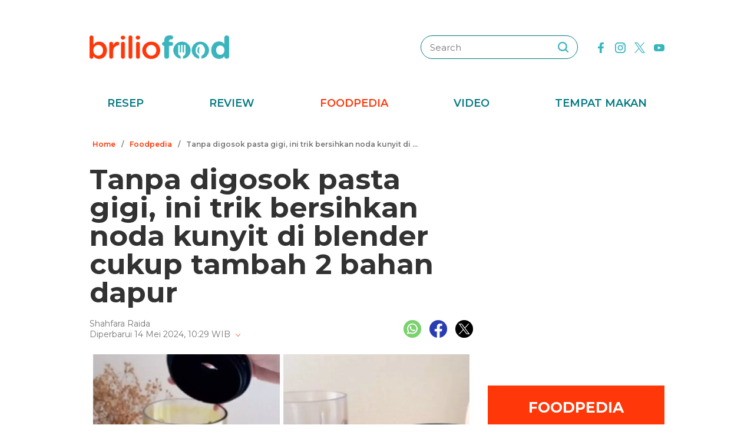

--- FILE ---
content_type: text/html; charset=UTF-8
request_url: https://www.briliofood.net/foodpedia/tanpa-digosok-pasta-gigi-ini-trik-bersihkan-noda-kunyit-di-blender-cukup-tambah-2-bahan-dapur-240514s.html
body_size: 24378
content:
<!DOCTYPE html><html lang="en"><head><meta charset="utf-8"><meta http-equiv="cache-control" content="public, no-transform" /><meta http-equiv="X-UA-Compatible" content="IE=edge,chrome=1" /><meta name="viewport" content="width=device-width, initial-scale=1, shrink-to-fit=no"><meta name="apple-mobile-web-app-capable" content="yes" /><link rel="preconnect" href="https://fonts.gstatic.com"><link rel="stylesheet"
href="https://fonts.googleapis.com/css2?family=Montserrat:ital,wght@0,100;0,200;0,300;0,400;0,500;0,600;0,700;0,800;0,900;1,100;1,200;1,300;1,400;1,500;1,600;1,700;1,800;1,900&display=swap"
media="print" onload="this.media='all'" /><meta name="robots" content="max-image-preview:large"><link rel="preconnect" href="https://cdn-brilio-net.akamaized.net" crossorigin><link rel="preload" fetchpriority="high" as="image" href="https://cdn-brilio-net.akamaized.net/news/2024/05/14/284528/750xauto-tanpa-digosok-pasta-gigi-ini-trik-bersihkan-noda-kunyit-di-blender-cukup-tambah-2-bahan-dapur-240514s.jpg" type="image/jpeg"><meta name="description" content="Nggak kalah ampuh untuk mengembalikan blender penuh noda kunyit jadi kinclong lagi dibanding pakai pasta gigi." /><meta name="keywords" content="nggak, kalah, ampuh, untuk, mengembalikan, blender, penuh, noda, kunyit, jadi, kinclong, lagi, dibanding, pakai, pasta, gigi" /><meta http-equiv="Expires" content="Tue, 20 Jan 26 05:20:00 +0700" /><meta http-equiv="last-modified" content="Tue,14 May 2024 6:00:00 UTC" /><meta name="viewport" content="width=device-width, initial-scale=1"><meta name="author" content="briliofood.net"><!--SOCMED PROPERTY FB--><meta property="fb:admins" content="1560920678" /><meta property="fb:admins" content="1225533149" /><meta property="fb:admins" content="1504374378" /><meta property="fb:admins" content="550628397" /><meta property="fb:pages" content="428776483846251" /><meta property="fb:app_id" content="834884736607990" /><meta property="og:title" content="Tanpa digosok pasta gigi, ini trik bersihkan noda kunyit di blender cukup tambah 2 bahan dapur" /><meta property="og:site_name" content="briliofood.net" /><meta property="og:url" content="https://www.briliofood.net/foodpedia/tanpa-digosok-pasta-gigi-ini-trik-bersihkan-noda-kunyit-di-blender-cukup-tambah-2-bahan-dapur-240514s.html" /><meta property="og:description" content="Nggak kalah ampuh untuk mengembalikan blender penuh noda kunyit jadi kinclong lagi dibanding pakai pasta gigi." /><meta property="og:type" content="article" /><meta property="og:image" content="https://cdn-brilio-net.akamaized.net/news/2024/05/14/284528/750xauto-tanpa-digosok-pasta-gigi-ini-trik-bersihkan-noda-kunyit-di-blender-cukup-tambah-2-bahan-dapur-240514s.jpg" /><meta property="og:image:secure_url" content="https://cdn-brilio-net.akamaized.net/news/2024/05/14/284528/750xauto-tanpa-digosok-pasta-gigi-ini-trik-bersihkan-noda-kunyit-di-blender-cukup-tambah-2-bahan-dapur-240514s.jpg" /><meta property="og:image:type" content="image/png" /><meta property="og:image:width" content="750" /><meta property="og:image:height" content="420" /><meta property="dable:item_id" content="284528"><meta property="article:section" content="Hits"><meta property="og:updated_time" content="2024-05-14T10:29:28+07:00"><meta property="article:modified_time" content="2024-05-14T10:29:28+07:00"><meta property="article:published_time" content="2024-05-14T13:00:00+07:00"><!--SOCMED PROPERTY TWITTER--><meta name="twitter:title" content="Tanpa digosok pasta gigi, ini trik bersihkan noda kunyit di blender cukup tambah 2 bahan dapur" /><meta name="twitter:description" content="Nggak kalah ampuh untuk mengembalikan blender penuh noda kunyit jadi kinclong lagi dibanding pakai pasta gigi." /><meta name="twitter:image" content="https://cdn-brilio-net.akamaized.net/news/2024/05/14/284528/750xauto-tanpa-digosok-pasta-gigi-ini-trik-bersihkan-noda-kunyit-di-blender-cukup-tambah-2-bahan-dapur-240514s.jpg" /><meta name="twitter:card" content="summary_large_image"><meta name="twitter:site" content="@BrilioFood"><meta name="twitter:creator" content="@BrilioFood"><meta name="twitter:domain" content="https://twitter.com/BrilioFood"><link rel="icon" href="https://cdn-brilio-net.akamaized.net/production-assets/brilicious/m/img/briliofood-favicon-v1.ico" type="image/png"><link rel="shortcut icon" href="https://cdn-brilio-net.akamaized.net/production-assets/brilicious/m/img/briliofood-favicon-v1.ico" type="image/png"><meta name="dailymotion-domain-verification" content="dmlx0agqjjtui0xcu" /><title>
Tanpa digosok pasta gigi, ini trik bersihkan noda kunyit di blender cukup tambah 2 bahan dapur
</title><link rel="amphtml" href="https://www.briliofood.net/amp/foodpedia/tanpa-digosok-pasta-gigi-ini-trik-bersihkan-noda-kunyit-di-blender-cukup-tambah-2-bahan-dapur-240514s.html"><link rel="canonical" href="https://www.briliofood.net/foodpedia/tanpa-digosok-pasta-gigi-ini-trik-bersihkan-noda-kunyit-di-blender-cukup-tambah-2-bahan-dapur-240514s.html" />

<script type="text/javascript">
        window.kly = {};
        window.kly.env = "production";
        window.kly.baseAssetsUrl = "";
        window.kly.gtm = {
            "adblockExists": "no",
            "articleId": "284528",
            "articleTitle": "Tanpa digosok pasta gigi, ini trik bersihkan noda kunyit di blender cukup tambah 2 bahan dapur",
            "category": "ReadPage",
            "editors": "Nur Luthfiana Hardian",
            "editorialType": "editorial",
            "embedVideo": "",
            "pageTitle": "Tanpa digosok pasta gigi, ini trik bersihkan noda kunyit di blender cukup tambah 2 bahan dapur",
            "publicationDate": "2024-05-14",
            "publicationTime": "13:00:00",
            "subCategory": "Foodpedia",
            "subSubCategory": "",
            "subsubSubCategory": "",
            "tag": "Blender|Alat Dapur|Cara Membersihkan Alat Dapur|Peralatan Dapur|Food Trends|Trik Dapur|Kitchen Hack",
            "authors": {
                "type": "authors",
                "names": "Shahfara Raida"
            },
            "numberOfWords": "172",
            "enabled": true,
            "log": false,
            "imageCreation": false,
            "type": "TextTypeArticle",
            "videos": "",
            "partner": "",
            "isSEO": false,
            "content_ai": "0",
            "contibutors": "",
            "reporters": "Shahfara Raida",
            "photographers": ""
        };
        window.kly.platform = "Desktop";
        window.kly.pageType = "ReadPage";
        window.kly.channel = {
            "id": "368",
            "name": "Hits",
            "full_slug": "hits"
        };
        window.kly.category = {
            "id": "368",
            "name": "Hits",
            "full_slug": "hits"
        };
        window.kly.article = {
            "id": "284528",
            "title": "Tanpa digosok pasta gigi, ini trik bersihkan noda kunyit di blender cukup tambah 2 bahan dapur",
            "type": "TextTypeArticle",
            "shortDescription": "Nggak kalah ampuh untuk mengembalikan blender penuh noda kunyit jadi kinclong lagi dibanding pakai pasta gigi.",
            "keywords": "nggak, kalah, ampuh, untuk, mengembalikan, blender, penuh, noda, kunyit, jadi, kinclong, lagi, dibanding, pakai, pasta, gigi",
            "isAdvertorial": false,
            "isMultipage": true,
            "multiPageCount": 1,
            "multipageType": "paging",
            "isAdultContent": false,
            "verifyAge": false,
            "publishDate": "2024-05-14 13:00:00"
        };
        window.kly.site = 'briliofood';
        window.kly.related_system = 'tag';

    </script>

<link rel="alternate" type="application/rss+xml"
href="https://www.briliofood.net/feed/foodpedia"><!-- Start of JSON for Linked Data -->
<script type="application/ld+json">
        [{
                "@context": "https:\/\/schema.org",
                "@type": "Organization",
                "name": "Briliofood.net",
                "logo": "https:\/\/cdn-brilio-net.akamaized.net\/production-assets\/brilicious\/www\/v41\/img\/logo.png",
                "url": "https:\/\/www.briliofood.net\/",
                "sameAs": [
                    "https:\/\/www.twitter.com\/BrilioFood\/",
                    "https:\/\/www.youtube.com\/channel\/UCnDCsGHihmdRO4SHHcmMLtQ",
                    "https:\/\/www.facebook.com\/BrilioFood\/",
                    "https:\/\/www.instagram.com\/briliofood\/"
                ]
            }
                                    ,{
                "@context": "https:\/\/schema.org",
                "@type": "WebPage",
                "headline": "Tanpa digosok pasta gigi, ini trik bersihkan noda kunyit di blender cukup tambah 2 bahan dapur",
                "url": "https:\/\/www.briliofood.net\/foodpedia\/tanpa-digosok-pasta-gigi-ini-trik-bersihkan-noda-kunyit-di-blender-cukup-tambah-2-bahan-dapur-240514s.html",
                "datePublished": "2024-05-14T13:00:00+07:00",
                "image": "https://cdn-brilio-net.akamaized.net/news/2024/05/14/284528/750xauto-tanpa-digosok-pasta-gigi-ini-trik-bersihkan-noda-kunyit-di-blender-cukup-tambah-2-bahan-dapur-240514s.jpg",
                "thumbnailUrl": "https:\/\/cdn-brilio-net.akamaized.net\/news\/2024\/05\/14\/284528\/300x200-tanpa-digosok-pasta-gigi-ini-trik-bersihkan-noda-kunyit-di-blender-cukup-tambah-2-bahan-dapur-240514s.jpg",
                "description": "Nggak kalah ampuh untuk mengembalikan blender penuh noda kunyit jadi kinclong lagi dibanding pakai pasta gigi."
                                                                                                        , "relatedLink": [
                                                                                            "https:\/\/www.briliofood.net\/foodpedia\/tanpa-direndam-dan-disikat-ini-trik-basmi-kerak-dan-minyak-di-tatakan-kompor-pakai-2-bahan-sederhana-240503u.html",                                                                                            "https:\/\/www.briliofood.net\/foodpedia\/tak-perlu-direndam-sitrun-ibu-ibu-ini-punya-trik-cuci-kain-lap-dekil-dan-hitam-pakai-3-bahan-dapur-2405076.html",                                                                                            "https:\/\/www.briliofood.net\/foodpedia\/bukan-digosok-baking-soda-cara-emak-emak-menghilangkan-kerak-di-teko-ini-ampuh-pakai-1-jenis-buah-2405017.html",                                                                                            "https:\/\/www.brilio.net\/wow\/punya-dua-area-masak-ini-11-potret-dapur-jerome-polin-yang-difasilitasi-teknologi-lampu-otomatis-240501t.html",                                                                                            "https:\/\/www.brilio.net\/wow\/9-potret-dapur-semi-outdoor-di-rumah-orang-tua-arya-saloka-peralatan-dapur-jadulnya-bikin-salfok-2404304.html",                                                                                            "https:\/\/www.briliofood.net\/foodpedia\/tak-perlu-dibungkus-plastik-emak-emak-ini-punya-trik-aman-membuang-pecahan-gelas-kaca-ke-tong-sampah-2404302.html"                                                        ]
                                                                        },
            {
                "@context": "https:\/\/schema.org",
                "@type": "NewsArticle",
                "mainEntityOfPage": "https:\/\/www.briliofood.net\/foodpedia\/tanpa-digosok-pasta-gigi-ini-trik-bersihkan-noda-kunyit-di-blender-cukup-tambah-2-bahan-dapur-240514s.html",
                "headline": "Tanpa digosok pasta gigi, ini trik bersihkan noda kunyit di blender cukup tambah 2 bahan dapur",
                "description": "Nggak kalah ampuh untuk mengembalikan blender penuh noda kunyit jadi kinclong lagi dibanding pakai pasta gigi.",
                "url": "https:\/\/www.briliofood.net\/foodpedia\/tanpa-digosok-pasta-gigi-ini-trik-bersihkan-noda-kunyit-di-blender-cukup-tambah-2-bahan-dapur-240514s.html",
                "thumbnailUrl": "https:\/\/cdn-brilio-net.akamaized.net\/news\/2024\/05\/14\/284528\/300x200-tanpa-digosok-pasta-gigi-ini-trik-bersihkan-noda-kunyit-di-blender-cukup-tambah-2-bahan-dapur-240514s.jpg",
                "dateCreated": "2024-05-14T03:29:28+07:00",
                "datePublished": "2024-05-14T13:00:00+07:00",
                "dateModified": "2024-05-14T10:29:28+07:00",
                "articleSection": "foodpedia",
                "articleBody": "",
                "keywords": [
                                            
                        "Blender"
                                            ,
                        "Alat Dapur"
                                            ,
                        "Cara Membersihkan Alat Dapur"
                                            ,
                        "Peralatan Dapur"
                                            ,
                        "Food Trends"
                                            ,
                        "Trik dapur"
                                            ,
                        "Kitchen Hack"
                                    ],
                "creator": [{
                    "@type": "Person",
                    "name": "Shahfara Raida"
                }],
                "author": [{
                    "@type": "Person",
                    "name": "Shahfara Raida"
                }],
                "image": {
                    "@type": "ImageObject",
                    "url": "https:\/\/cdn-brilio-net.akamaized.net\/news\/2024\/05\/14\/284528\/300x200-tanpa-digosok-pasta-gigi-ini-trik-bersihkan-noda-kunyit-di-blender-cukup-tambah-2-bahan-dapur-240514s.jpg",
                    "width": {
                        "@type": "Distance",
                        "name": "300 px"
                    },
                    "height": {
                        "@type": "Distance",
                        "name": "200 px"
                    }
                },
                "publisher": {
                    "@type": "Organization",
                    "name": "Briliofood.net",
                    "url": "http:\/\/www.briliofood.net\/",
                    "logo": {
                        "@type": "ImageObject",
                        "url": "https:\/\/cdn-brilio-net.akamaized.net\/production-assets\/brilicious\/www\/v41\/img\/logo.png",
                        "width": {
                            "@type": "Distance",
                            "name": "310 px"
                        },
                        "height": {
                            "@type": "Distance",
                            "name": "52 px"
                        }
                    }
                }
            },
            {
                "@context": "https:\/\/schema.org",
                "@type": "Person",
                "name": "Shahfara Raida"
            },
            {
                "@context": "https:\/\/schema.org",
                "@type": "BreadcrumbList",
                "itemListElement": [{
                        "@type": "ListItem",
                        "position": 1,
                        "item": {
                            "@id": "https:\/\/www.briliofood.net",
                            "name": "Home"
                        }
                    },
                    {
                        "@type": "ListItem",
                        "position": 2,
                        "item": {
                            "@id": "https:\/\/www.briliofood.net\/foodpedia",
                            "name": "Foodpedia"
                        }
                    },
                    {
                        "@type": "ListItem",
                        "position": 3,
                        "item": {
                            "@id": "https:\/\/www.briliofood.net\/foodpedia\/tanpa-digosok-pasta-gigi-ini-trik-bersihkan-noda-kunyit-di-blender-cukup-tambah-2-bahan-dapur-240514s.html",
                            "name": "Tanpa digosok pasta gigi, ini trik bersihkan noda kunyit di blender cukup tambah 2 bahan dapur"
                        }
                    }
                ]
            }
                    ]
    </script>
<!-- End of JSON for Linked Data --><!-- KLY core CSS --><link rel="stylesheet" href="https://cdn-brilio-net.akamaized.net/production-assets/brilicious/www/v41/css/utilities/animate.e955e9b8952e81959934.css" media="print"
onload="this.media='all'" /><link rel="stylesheet" href="https://cdn-brilio-net.akamaized.net/production-assets/brilicious/www/v41/css/utilities/jquery.fancybox.min.css" media="print"
onload="this.media='all'" /><link rel="stylesheet" href="https://cdn-brilio-net.akamaized.net/production-assets/brilicious/www/v41/css/utilities/swiper-bundle.min.css" media="print"
onload="this.media='all'" /><link rel="stylesheet" href="https://cdn-brilio-net.akamaized.net/production-assets/brilicious/www/v41/css/main.c6255ad09c435421c534.css" /><link rel="stylesheet" href="https://cdn-brilio-net.akamaized.net/production-assets/brilicious/www/v41/css/utilities/components.388c6a12992fa4ba4afa.css"
media="print" onload="this.media='all'" />

<script defer type="text/javascript" src="https://cdn-brilio-net.akamaized.net/production-assets/brilicious/m/v41/js/aos.min.js"></script><script>
        window.dataLayer = window.dataLayer || [];
    </script>

<!-- Google Tag Manager -->
<script>
        (function(w, d, s, l, i) {
            w[l] = w[l] || [];
            w[l].push({
                'gtm.start': new Date().getTime(),
                event: 'gtm.js'
            });
            var f = d.getElementsByTagName(s)[0],
                j = d.createElement(s),
                dl = l != 'dataLayer' ? '&l=' + l : '';
            j.async = true;
            j.src =
                'https://www.googletagmanager.com/gtm.js?id=' + i + dl;
            f.parentNode.insertBefore(j, f);
        })(window, document, 'script', 'dataLayer', 'GTM-TRLDW7X');
    </script>
<!-- End Google Tag Manager -->

<script type="text/javascript">
        var rel_img_url = 'https://cdn-brilio-net.akamaized.net/static/www/assets/brilicious/images/';
    </script><script async src="https://cdn-brilio-net.akamaized.net/static/www/assets/brilicious/js/img_notfound.js"></script>

<!-- DFP -->
<style>#div-gpt-ad-1513147375747-0>div>iframe{display:none}#div-gpt-ad-1535354145451-0>div>iframe{margin-bottom:0}</style><script async="async" src="https://www.googletagservices.com/tag/js/gpt.js"></script><script>
        var googletag = googletag || {};
        googletag.cmd = googletag.cmd || [];
    </script>

<!-- Start Prebid Solution Partner OpenX -->
<script type="text/javascript" async src="https://prebid.openx.net/ox/cdn/brilio/prebid.brilio.js"></script>
<!-- End Prebid Solution Partner OpenX --><!-- Affinity HVR Invocation Code //-->
<script type="text/javascript">
        (function() {
            var o = 'script',
                s = top.document,
                a = s.createElement(o),
                m = s.getElementsByTagName(o)[0],
                d = new Date();
            a.async = 1;
            a.src = 'https://hbs.ph.affinity.com/v5/briliofood.net/index.php?t=' + d.getDate() + d.getMonth() + d
                .getHours();
            m.parentNode.insertBefore(a, m)
        })()
    </script><script async src="//asset.fwcdn3.com/js/fwn.js"></script><script async src="//asset.fwcdn3.com/js/storyblock.js" type="text/javascript"></script><style>
        .detailbox,.foodpediatitle{position:relative}.detail em,.foodpediatitle{text-align:center}.sosmed{display:flex;justify-content:flex-end;margin-right:-7px}.sosmed li{padding:0 7px}.sosmed li a img{width:30px}.title-page{font-size:48px;line-height:1;margin-bottom:20px}.column{display:flex;margin-bottom:53px}.columnleft{flex:1;min-width:0}.columnright{flex:0 0 300px;margin-left:25px}.columnright .sectionbox,.detail p:last-child{margin-bottom:0}.breadcrumb{display:flex;margin-bottom:20px}.breadcrumb li{padding:0 5px;font-weight:600;font-size:12px;line-height:2.5;color:#767676;height:30px;white-space:nowrap;max-width:42%;overflow:hidden;text-overflow:ellipsis}.breadcrumb li a{color:var(--color-primary-dark)}.detail{padding-bottom:25px}.detail .date{color:#767676}.detail .copyright{font-size:14px;color:#767676;display:block;margin-top:15px;margin-bottom:40px;text-align:center}.detail p{font-size:16px;line-height:2.2;margin-bottom:30px}.detail .banner--showcase,.detail h2{margin-bottom:20px}.detail h2{font-size:28px}.foodpedia{padding-top:30px}.foodpediatitle{color:var(--color-white);font-size:25px;background-color:var(--color-primary-dark);padding:20px 0;margin-bottom:16px}.foodpediatitle:before{content:"";position:absolute;left:0;right:0;bottom:-12px;margin:auto;width:0;height:0;border-style:solid;border-width:12px 11px 0;border-color:var(--color-primary-dark) transparent transparent transparent}.foodpediablock{display:flex;flex-wrap:wrap}.foodpediablock li{margin-bottom:25px}.foodpediablock li:first-child{flex:0 0 100%}.foodpediablock li:first-child .item{flex-direction:column}.foodpediablock li:first-child .itemimg{flex:0 0 100%;margin-right:0}.foodpediablock li:first-child .itemdescription{padding-top:17px}.foodpediablock li:first-child .title{font-size:20px}.foodpedia .item{display:flex}.foodpedia .itemdescription{padding-top:0;display:flex;align-items:center}.foodpedia .itemimg{flex:0 0 112px;margin-right:18px}.foodpedia .item__figure{padding-bottom:75%}.foodpedia .title{font-size:14px;font-weight:600;line-height:1.5}
    </style><script async src="https://rtbcdn.andbeyond.media/prod-global-526698.js"></script>
<!-- Start Card DFP Javascript -->
<script>
        String.prototype.klyFiltering = function(delimiter) {
            return this.trim().split(delimiter).map(function(t) {
                return t.trim().toLowerCase()
            }).filter(x => x != "");
        };
        window.GAMLibrary = {};
        window.GAMLibrary = {
            gamShowcase1: '/36504930/brilio.net/desktop/WWW.BRILIOFOOD.NET/SHOWCASE_1',
            gamShowcase2: '/36504930/brilio.net/desktop/WWW.BRILIOFOOD.NET/SHOWCASE_2',
            gamShowcase3: '/36504930/brilio.net/desktop/WWW.BRILIOFOOD.NET/SHOWCASE_3',
            gamHalfpage: '/36504930/brilio.net/desktop/WWW.BRILIOFOOD.NET/HALFPAGE',
            gamLeaderboard: '/36504930/brilio.net/desktop/WWW.BRILIOFOOD.NET/LEADERBOARD',
            gamMidArticle: '/36504930/brilio.net/desktop/WWW.BRILIOFOOD.NET/SHOWCASE_MIDDLE_ARTICLE',
            gamMasthead: '/36504930/brilio.net/desktop/WWW.BRILIOFOOD.NET/MASTHEAD',
            gamInterstitial: '/36504930/brilio.net/desktop/WWW.BRILIOFOOD.NET/INTERSTITIAL',
            gamFloatingBanner: '/36504930/brilio.net/desktop/WWW.BRILIOFOOD.NET/FLOATING_BANNER',
            gamNativeMiddle: '/36504930/brilio.net/desktop/WWW.BRILIOFOOD.NET/NATIVE_MIDDLE',
            gamNativeUnder: '/36504930/brilio.net/desktop/WWW.BRILIOFOOD.NET/NATIVE_UNDER',
            gamVideoPlayer: '/36504930/brilio.net/desktop/WWW.BRILIOFOOD.NET/VIDEO_PLAYER',
            gamRmb: '/36504930/brilio.net/desktop/WWW.BRILIOFOOD.NET/RMB',
            documentMeta: function(metaName) {
                var metaResult = '';
                var metas = document.getElementsByTagName('meta');
                if (metas) {
                    for (var x = 0, y = metas.length; x < y; x++) {
                        if (metas[x].name.toLowerCase() == metaName) {
                            metaResult += metas[x].content;
                        }
                    }
                }
                return metaResult != '' ? metaResult : '';
            },
            brandSafetyChecker: function() {
                var _klyObject = typeof window.kly !== 'undefined' ? window.kly : window.kmklabs,
                    _articlePages = _klyObject && _klyObject.article,
                    _isAdultContent = _articlePages && _articlePages.isAdultContent,
                    isMatcont = "0",
                    isViolateBrandSafety = "0",
                    //POPULATE META DATA
                    bsKeyword = [],
                    dfp_pageTitle = _articlePages && _articlePages.title.klyFiltering(' '),
                    dfp_titles = (typeof dfp_pageTitle !== 'undefined') ? dfp_pageTitle : '',
                    dfp_keyword = this.documentMeta("keywords"),
                    dfp_desc = this.documentMeta("description"),
                    tagForAds = _klyObject.gtm.tag.replace(/[^A-Za-z0-9|\- ]/ig, "").klyFiltering("|");
                const bsKeywordList = {
                    'adult': ['adegan erotis', 'adegan seks', 'aduhai', 'adult', 'affair', 'air mani',
                        'alat bantu seks', 'alat kelamin', 'alat kontrasepsi', 'alat vital pria', 'alergi',
                        'anal', 'anatomi vagina', 'anjeng', 'anjing', 'anjlng', 'anjrit', 'anus', 'anying',
                        'apa itu kondom', 'artis indonesia bugil', 'artis porno', 'ass', 'asu',
                        'ayam hitam', 'babi', 'bahaya masturbasi', 'bajingan', 'bandar ceme', 'bangsat',
                        'bdsm', 'bego', 'belahan', 'bentuk kelamin', 'bentuk payudara', 'bercinta',
                        'bercinta saat hamil', 'bergairah', 'berhubungan intim', 'berhubungan seks',
                        'berhubungan seksual', 'bersetubuh', 'bikini', 'bintang film porno',
                        'bintang porno', 'biseksual', 'bitch', 'bocah sd foto mesum', 'body shaming',
                        'bokne', 'bokong', 'bom surabaya 2018', 'boneka seks', 'boob', 'bra', 'bugil',
                        'bullshit', 'bulshit', 'bulu kemaluan', 'bunuh diri', 'cabul',
                        'cara berhubungan intim', 'cara membuat suami bergairah', 'cara memperbesar penis',
                        'cara mengatasi ejakulasi dini', 'cara seksual', 'celana', 'cemani', 'cemen',
                        'chat firza-rizieq', 'ciuman', 'cleavage', 'cock', 'cok', 'cukur bulu kemaluan',
                        'cum', 'dada', 'death', 'dewasa', 'di bawah umur', 'dick', 'dildo', 'diremas',
                        'disfungsi ereksi', 'doggie', 'doll', 'drunk', 'ejakulasi', 'ejakulasi dini',
                        'ejakulasi wanita', 'eksotik', 'elo', 'entot', 'ereksi', 'erotic', 'erotis', 'ewe',
                        'exotic', 'fakta seks', 'fase menstruasi', 'fenomena kelainan seksual', 'fetish',
                        'film dewasa', 'film porno', 'foreplay', 'foto berhubungan intim', 'foto intim',
                        'foto telanjang', 'fuck', 'gairah', 'gairah seks', 'gairah seksual', 'gangbang',
                        'gangguan jiwa', 'gangguan seks', 'ganguan jiwa', 'ganguan seksual', 'ganja', 'gay',
                        'gaya bercinta', 'gaya bercinta dalam islam', 'gaya bercinta yang disukai pria',
                        'gaya seks', 'gejala penyakit', 'gemar368', 'germo', 'goblok', 'gue', 'gwe',
                        'hardcore', 'hasrat seksual', 'henceut', 'hindu', 'hitam mafia', 'homoseks',
                        'horny', 'hot', 'hubungan', 'hubungan intim', 'hubungan seksual', 'ibu hamil',
                        'implan payudara', 'industri film porno', 'intim', 'itil', 'jancok', 'jancuk',
                        'jenis alat kontrasepsi', 'jerawat', 'jual beli sperma', 'kacau', 'kakek cabul',
                        'kamasutra', 'kanibal', 'kanibalisme', 'kanker payudara', 'kapalan',
                        'kasus asusila', 'kebencian', 'kecanduan seks', 'kehidupan seks',
                        'kekerasan seksual', 'kelainan seks', 'kelamin', 'kelamin wanita', 'kemaluan',
                        'kemaluan wanita', 'kencing', 'keperawanan', 'keriting',
                        'kesehatan kulit dan kelamin', 'kesehatan payudara', 'kesehatan penis',
                        'kesehatan reproduksi', 'kesehatan wanita', 'khusus deewasa', 'kimpet',
                        'kisah perselingkuhan', 'kiss', 'klitoris', 'komunitas swinger', 'kondom',
                        'kondom pria', 'kontol', 'kontolnya', 'kontrasepsi', 'kontroversi hukuman mati',
                        'kontroversi lgbt', 'kotor', 'kotoran', 'kristen', 'kumuh', 'kursi tantra seks',
                        'legalisasi ganja', 'lemari es', 'lendir', 'lesbian', 'lgbt', 'libido', 'lingerie',
                        'lolita', 'lonte', 'm3m3k', 'mabuk', 'mahasiswi', 'mainan dewasa',
                        'mainan perangsang gairah', 'makanan berbahaya', 'makanan sehat', 'masa subur pria',
                        'masturbasi', 'matcont', 'mature', 'meki', 'melakukan hubungan intim', 'memek',
                        'memerkosa', 'mencukur bulu kemaluan', 'menggairahkan', 'menggoda', 'mengupas',
                        'menstruasi', 'menyiangi', 'meraba-raba', 'mesra', 'mesum', 'mimpi seks',
                        'mimpi telanjang', 'miss-v', 'mitos seks', 'model hot', 'model seksi', 'monyet',
                        'mr-p', 'mucikari siswi smp', 'nakal', 'naked', 'naughty', 'ngentot', 'ngewe',
                        'nipple', 'nipples', 'nonok', 'nude', 'obat ejakulasi dini', 'obat kuat',
                        'obat pembesar', 'obat pembesar penis terbaik', 'onani', 'oral', 'oral seks',
                        'organ', 'organ intim wanita', 'orgasme', 'orgasme wanita', 'overdose', 'overdosis',
                        'paha', 'pakistan', 'pamer', 'pantat', 'panties', 'payudara', 'payudara kecil',
                        'payudara wanita', 'pelacur', 'pelecehan', 'pelecehan seksual', 'pembesar penis',
                        'pembunuh', 'pembunuhan', 'pemerkosaan', 'pemerkosaan anak', 'pemuda', 'pencabulan',
                        'penetrasi', 'penetratif', 'pengetahuan seks', 'pengobatan alternatif', 'penis',
                        'penis bengkok', 'penis besar', 'penis kecil', 'penis pria', 'penyakit sipilis',
                        'penyakit vagina', 'penyimpangan seks', 'perawan', 'perawatan vagina', 'perbudakan',
                        'perek', 'perguruan tinggi', 'perkosa', 'perkosaan', 'permen', 'perselingkuhan',
                        'piss', 'play boy', 'pole', 'porn', 'porno', 'pornoaksi', 'pornografi',
                        'posisi bercinta', 'posisi hubungan intim suami istri menurut islam', 'posisi seks',
                        'posisi seksual', 'pria dewasa', 'pria idaman', 'prostitusi', 'provokatif',
                        'pukang', 'puki', 'puting', 'puting payudara', 'putting', 'radikal', 'raksasa',
                        'rangsang payudara', 'ranjang', 'rasis', 'rasisme', 'razia pasangan mesum', 'rokok',
                        'rudapaksa', 'rumah bordil', 'sbobet', 'seks', 'seks bebas', 'seks dalam islam',
                        'seks dan agama', 'seks dan kriminal', 'seks dan pasutri', 'seks oral',
                        'seks pria dan wanita', 'seks toy', 'seksi', 'seksual',
                        'seksual lelaki dan perempuan', 'seksualitas', 'seksualitas pria',
                        'seksualitas wanita', 'semen', 'sensual', 'seronok', 'sex', 'sex toy', 'sexy',
                        'shit', 'siklus menstruasi', 'situs poker terpercaya', 'situs porno', 'skandal',
                        'sperma', 'stres dan depresi', 'strip', 'striptease', 'striptis', 'suicide',
                        'sundulan', 'swinger', 'syur', 'tai', 'taik', 'tamparan', 'tante seksi',
                        'taruhan online', 'telanjang', 'telentang', 'terangsang', 'teroris', 'terorisme',
                        'tes keperawanan', 'test pack', 'testis', 'tiduri', 'tips bercinta', 'tips seks',
                        'titik rangsang', 'titit', 'toket', 'tolol', 'topless', 'toys', 'ujian',
                        'ukuran normal penis', 'ukuran penis', 'ukuran penis normal',
                        'ukuran penis orang indonesia', 'ukuran vagina', 'vagina', 'vagina gatal',
                        'vagina wanita', 'vakum pembesar penis', 'viagra', 'vibrator',
                        'video bercinta dengan pasangan', 'video porno', 'video seks', 'virus corona',
                        'vital', 'wanita telanjang', 'waria', 'woman on top', 'xxx', 'xxxx online'
                    ],
                    'war_politics': ['ahed tamimi', 'ahok gugat cerai veronica tan', 'aliran sesat', 'anarkis',
                        'anarkisme suporter sepakbola', 'begal motor', 'bentrok suporter', 'bentrokan',
                        'bentrokan warga', 'berita hoax', 'capres jokowi', 'capres prabowo', 'fanatik',
                        'ferdy sambo', 'fpi', 'g30s', 'invasi rusia', 'jemaah ansharut daulah',
                        'kebohongan ratna sarumpaet', 'kediktatoran arab saudi', 'kekerasan pada wartawan',
                        'killing', 'kisah mualaf', 'koalisi jokowi', 'koalisi pilpres 2019',
                        'koalisi prabowo', 'konflik palestina israel', 'konflik palestina-israel',
                        'konflik rusia ukraina', 'konflik suriah', 'lia eden', 'luwu timur', 'nato',
                        'penembakan', 'penganiayaan', 'pengawal', 'pengeroyokan', 'penistaan agama',
                        'perang', 'perang di ukraina', 'perang dunia', 'perang dunia 3', 'perang rusia',
                        'peristiwa', 'pilpres 2019', 'polisi', 'prabowo subianto', 'prabowo-sandiaga',
                        'presiden rusia', 'presiden ukraina', 'propaganda rusia', 'ratna sarumpaet',
                        'rokok elektrik', 'rusia', 'rusia dan ukraina', 'rusia serang ukraina',
                        'senjata rusia', 'serang ukraina', 'serangan', 'suporter tewas', 'taliban',
                        'tentara', 'ternyata hoax', 'ujaran kebencian', 'ukraina', 'vladimir putin', 'tni',
                        'jenderal', 'korupsi', 'politik', 'politikus', 'kpk', 'kkb', 'penjajah', 'berduka'
                    ],
                    'drugs_tobacco_alcohol': ['adiktif', 'akibat merokok', 'alcohol', 'alkohol',
                        'artis narkoba', 'asap rokok', 'bahaya berhenti merokok', 'bahaya merokok',
                        'bahaya narkoba', 'bahaya rokok', 'bahaya rokok elektrik', 'berhenti merokok',
                        'bnn', 'cancer', 'candy', 'cara berhenti merokok', 'cbd',
                        'ciri ciri pengguna narkoba', 'dampak merokok', 'djarum', 'drugs',
                        'efek berhenti merokok', 'ganja', 'hash', 'impotensi', 'jantung', 'jenis alkohol',
                        'jenis alkohol dalam minuman keras', 'jenis jenis narkoba', 'jenis narkotika',
                        'kanker', 'kartel narkoa', 'kasus narkoba', 'kecanduan', 'kesehatan paru',
                        'larangan merokok', 'mafia narkoba', 'manfaat berhenti merokok', 'merokok',
                        'minuman beralkohol', 'minuman keras', 'narkoba', 'narkoba artis',
                        'obat psikotropika', 'overdosis', 'pelanggaran', 'penyalahgunaan narkoba',
                        'penyeludupan narkoba', 'perokok', 'pot', 'pppa', 'rehabilitasi narkoba',
                        'remaja narkoba', 'rokok', 'rokok elektrik', 'ruu minuman beralkohol', 'sabu',
                        'selebriti narkoba', 'sidang narkoba', 'stroke', 'tablet', 'tembakau',
                        'tips berhenti merokok'
                    ],
                    'disaster': ['10 macam pencemaran lingkungan', 'autopsi', 'bahaya pencemaran udara',
                        'bahaya polusi', 'belasungkawa', 'bencana', 'bencana besar', 'bola', 'bom',
                        'bom atom', 'bom bali', 'bom bunuh diri', 'bom gereja', 'bom meledak', 'bom nuklir',
                        'bom panci', 'bom sarinah', 'bom seks', 'bunuh orang',
                        'cara mencegah global warming', 'cara mencegah pemanasan global',
                        'cara mengatasi pemanasan global',
                        'cara mengatasi pemanasan global sebagai pelajar',
                        'cara mengatasi pencemaran udara', 'climate change', 'contoh pencemaran lingkungan',
                        'dampak pencemaran lingkungan', 'dampak pencemaran udara', 'darurat bencana',
                        'dilaporkan tewas', 'dimakamkan', 'dinyatakan meninggal', 'dipastikan tewas',
                        'ditemukan mati', 'ditemukan tewas', 'efek rumah kaca', 'efek rumah kaca adalah',
                        'fenomena alam', 'gas', 'gas rumah kaca', 'gempa donggala', 'gempa palu',
                        'gempa sulawesi tengah', 'global warming', 'global warming adalah',
                        'hilangkan nyawa', 'hilangnya nyawa', 'identitas korban', 'inalillahi', 'isis',
                        'jasad', 'jasad korban', 'jasadnya', 'jenasah wanita', 'jenazah', 'jenazah pria',
                        'jenazah teridentifikasi', 'jenis pencemaran lingkungan', 'kapal tenggelam',
                        'kapal tenggelam di danau toba', 'kasus penebangan pohon', 'kasus tabrak lari',
                        'keadaan kritis', 'kecelakaan', 'kecelakaan bus', 'kehilangan darah',
                        'kehilangan hidupnya', 'kehilangan nyawa', 'kehilangan nyawanya', 'kematian',
                        'korban', 'korban jiwa', 'korban meninggal', 'korban tewas',
                        'kota paling berpolusi', 'kota paling berpolusi didunia', 'krisis iklim',
                        'kualitas udara', 'ledakan bom', 'liga', 'limbah', 'limbah pabrik',
                        'lion air hilang kontak', 'lion air jatuh', 'lion air jatuh di karawang',
                        'macam pencemaran lingkungan', 'mati', 'mayat', 'mayat korban', 'meledak',
                        'memakan nyawa', 'membakar', 'membunuh', 'membunuh istrinya', 'membunuh mereka',
                        'membunuh suaminya', 'menelan nyawa', 'menemui ajal', 'menewaskan',
                        'menewaskan orang', 'mengalami koma', 'mengamuk', 'mengancam nyawa',
                        'menghembuskan nafas terakhir', 'menimbulkan korban', 'meninggal',
                        'meninggal akibat sakit', 'meninggal dunia', 'menyebabkan kematian',
                        'meregang nyawa', 'meregggut nyawa', 'merenggut jiwa', 'merenggut nyawa', 'modar',
                        'nyawa hilang', 'nyawa melayang', 'nyawa tak tertolong', 'orang mati',
                        'orang tewas', 'pelayat', 'pemakaman', 'pemanasan global',
                        'pemanasan global adalah', 'pembunuhan', 'pembunuhan sadis', 'pencemaran',
                        'pencemaran air', 'pencemaran air bersih', 'pencemaran air laut',
                        'pencemaran limbah', 'pencemaran lingkungan', 'pencemaran minyak',
                        'pencemaran sungai', 'pencemaran sungai brantas', 'pencemaran udara',
                        'penemuan mayat', 'pengertian efek rumah kaca',
                        'pengertian efek rumah kaca menurut para ahli', 'pengertian pemanasan global',
                        'penyakit polusi udara', 'penyakit yang disebabkan oleh polusi udara',
                        'penyebab efek rumah kaca', 'penyebab global warming', 'penyebab kematian',
                        'penyebab kerusakan lingkungan', 'penyebab pemanasan global',
                        'penyebab pemanasan global akibat aktivitas manusia', 'penyebab pencemaran air',
                        'penyebab pencemaran udara', 'penyebab perubahan iklim',
                        'penyebab perubahan iklim global', 'penyebab polusi udara',
                        'penyebab terjadinya efek rumah kaca', 'penyebab terjadinya pemanasan global',
                        'penyebab terjadinya pemanasan global dan efek rumah kaca', 'permintaan maaf',
                        'pertandingan', 'perubahan iklim', 'perubahan iklim global',
                        'pesawat hilang kontak', 'pesawat jatuh', 'petugas penyelamat', 'piala dunia',
                        'pollution', 'polusi', 'polusi jakarta', 'polusi udara', 'polusi udara di jakarta',
                        'polutan', 'renggut nyawa', 'sampah plastik', 'sepak', 'stadion', 'tak bernyawa',
                        'tak sadarkan diri', 'telah meninggal', 'telan nyawa', 'terbunuh', 'terkapar',
                        'teror bom', 'tewas', 'tewaskan', 'tidak bernyawa', 'timnas', 'tim penyelamat',
                        'trauma', 'tsunami palu', 'tutup usia', 'udara bersih', 'udara jakarta', 'wafat',
                        'wanita meninggal', 'won'
                    ],
                    'epidemic_desease': ['corona', 'corona di indonesia', 'covid', 'covid 19', 'covid-19',
                        'doctor', 'dokter', 'health', 'healthy', 'hospital', 'infeksi saluran kencing',
                        'insomnia dan tidur', 'kematian', 'kematian virus', 'kematian wabah', 'kesehatan',
                        'korban terinfeksi', 'korona', 'obesitas', 'odp', 'osteoporosis', 'pdp', 'penyakit',
                        'positif korona', 'rsud', 'rumah sakit', 'sakit pernapasan', 'sedih', 'sehat',
                        'sesak', 'terinfeksi virus corona', 'terjangkit covid-19', 'terkena', 'virus',
                        'virus corona', 'virus korona', 'virus menyerang', 'virus-corona', 'wabah',
                        'wabah corona'
                    ],
                    'religion': ['15lam', 'abu bakar al-baghdadi', 'al quran', 'al-quran', 'buda', 'budha',
                        'ibrahim al-hashimi al-qurayshi,', 'injil', 'isl4m', 'islam', 'ismi aisyah',
                        'jimat', 'kafir', 'katolik', 'muh4mmad', 'muhammad', 'muhammad saw', 'nabi', 'yesus'
                    ],
                    'gambling': ['agen poker', 'agen sbobet', 'bonus deposit', 'bonus refferal',
                        'bonus rollingan', 'cashtree', 'game', 'judi', 'minimal deposit', 'poker',
                        'poker online'
                    ],
                    'parenting': ['anak', 'anak artis', 'anak cerdas', 'anak dan balita', 'anak mandiri',
                        'anak selebritis', 'anak selebritis indonesia', 'arti nama anak', 'arti nama bayi',
                        'artis bercerai', 'artis hamil', 'asi anak', 'ayah', 'baby', 'baby ameena',
                        'baby arsy', 'baby bump', 'baby bump artis', 'baby dan balita', 'baby face',
                        'baby gempi', 'baby leslar', 'baby shower', 'baby shower selebritis', 'baby sitter',
                        'baby spa', 'baby walker', 'babymoon', 'babymoon artis', 'babyologist',
                        'baru lahir', 'bayi', 'bayi 6 bulan', 'bayi artis', 'bayi dan anak', 'bayi kembar',
                        'bayi muntah', 'bayi pilek', 'bayi seleb', 'bayi selebritis',
                        'bayi selebritis indonesia', 'bayi tabung', 'camilan bayi',
                        'cara mengeluarkan dahak pada bayi', 'child', 'children', 'family', 'father',
                        'gaya baby', 'ibu', 'ibu anak', 'induk', 'jadwal makan bayi', 'jam tidur bayi',
                        'kehamilan', 'keibuan', 'kelahiran anak', 'kelahiran bayi', 'keluarga',
                        'keluarga artis', 'keluarga bahagia', 'keluarga dan anak', 'keluarga harmonis',
                        'keluarga penjabat', 'keluarga seleb', 'kesehatan bayi',
                        'kesehatan bayi dan balita', 'kesehatan keluarga', 'kid', 'masalah anak',
                        'mendidik anak', 'menyusui', 'mother', 'mpasi', 'nama anak', 'nama anak islam',
                        'nama anak kristen', 'nama anak laki laki', 'nama anak perempuan',
                        'nama anak sansekerta', 'nama bayi', 'nama bayi islam', 'nama bayi kristen',
                        'nama bayi laki laki', 'nama bayi laki laki unik', 'nama bayi perempuan',
                        'nama bayi perempuan unik', 'nama bayi sansekerta', 'newborn', 'orang tua',
                        'parent', 'parenting', 'pendidikan', 'penyakit bayi', 'penyebab bayi muntah',
                        'perawatan bayi', 'perceraian artis', 'perkembangan janin', 'perlengkapan bayi',
                        'pertumbuhan anak', 'pijat bayi', 'remaja', 'resep mpasi', 'rumah tangga', 'school',
                        'sekolah', 'spa baby', 'tips parenting', 'ucapan kelahiran', 'youth'
                    ]
                };

                /*change this acording to the site page layout*/
                var siteContentObject = document.getElementsByClassName("section__box");
                var siteContentText = "";

                if (siteContentObject.length) {
                    siteContentText = siteContentObject[0].innerText;

                    /*removing BACA JUGA box since it unrelated with main content*/
                    /*change this acording to the site page layout*/
                    var baca_juga_elements = siteContentObject[0].getElementsByClassName("rekomendasi");
                    for (var i in baca_juga_elements) {
                        bacajuga = baca_juga_elements[i].innerText;
                        siteContentText = siteContentText.replace(bacajuga, '');
                    }
                }
                siteContentText = dfp_keyword.concat(dfp_titles, dfp_desc, tagForAds,
                    siteContentText); //.filter(item => item !== undefined);

                /*Iterate for all keyword list category to find match word*/
                for (var bsKey in bsKeywordList) {
                    var subKeywordList = bsKeywordList[bsKey];
                    if (subKeywordList.length > 0) {
                        if (matchString = new RegExp("\\b(" + subKeywordList.join("|") + ")\\b", "ig").exec(
                                siteContentText)) {
                            bsKeyword.push(bsKey);
                        }
                    }
                }

                if (bsKeyword.length > 0) {
                    googletag.pubads().setTargeting("bsKeyword", bsKeyword);
                    /*Temporary preserve the previous brand safety targeting*/
                    googletag.pubads().setTargeting("isMatcont", isMatcont);
                    googletag.pubads().setTargeting("brandsafety", isViolateBrandSafety);
                }
            },
        };

        googletag.cmd.push(function() {
            var tagForAds = (typeof window.kly !== 'undefined') ? kly.gtm.tag.klyFiltering("|") : [];
            var urlPath = document.URL;

            /*SET NEW BRAND SAFETY LOGIC*/
            GAMLibrary.brandSafetyChecker();

            googletag.defineSlot(GAMLibrary.gamShowcase1, [300, 250], 'div-gpt-ad-showcase-1').addService(googletag
                .pubads()).setTargeting("currentUrl", 0);
            googletag.defineSlot(GAMLibrary.gamShowcase2, [300, 250], 'div-gpt-ad-showcase-2').addService(googletag
                .pubads()).setTargeting("currentUrl", 0);
            googletag.defineSlot(GAMLibrary.gamShowcase3, [300, 250], 'div-gpt-ad-showcase-3').addService(googletag
                .pubads());
            googletag.defineSlot(GAMLibrary.gamHalfpage, [300, 600], 'div-gpt-ad-halfpage').addService(googletag
                .pubads());
            googletag.defineSlot(GAMLibrary.gamLeaderboard, [
                [728, 90],
                [970, 90]
            ], 'div-gpt-ad-lb').addService(googletag.pubads());
            googletag.defineSlot(GAMLibrary.gamMidArticle, [300, 250], 'div-gpt-ad-mid-article').addService(
                googletag.pubads());
            googletag.defineOutOfPageSlot(GAMLibrary.gamMasthead, 'div-gpt-ad-masthead').addService(googletag
                .pubads()).setTargeting("currentUrl", 0);
            googletag.defineOutOfPageSlot(GAMLibrary.gamFloatingBanner, 'div-gpt-ad-desktop-floating-banner')
                .addService(googletag.pubads());
            if (window.kly.pageType == 'ReadPage') {
                googletag.defineOutOfPageSlot(GAMLibrary.gamNativeMiddle, 'div-gpt-ad-desktop-native-middle')
                    .addService(googletag.pubads());
                googletag.defineOutOfPageSlot(GAMLibrary.gamNativeUnder, 'div-gpt-ad-desktop-native-under')
                    .addService(googletag.pubads());
                googletag.defineOutOfPageSlot(GAMLibrary.gamVideoPlayer, 'div-gpt-ad-desktop-video-player')
                    .addService(googletag.pubads());
                googletag.defineOutOfPageSlot(GAMLibrary.gamRmb, 'div-gpt-ad-desktop-rmb').addService(googletag
                    .pubads());
            }

            /* INTERSTITIAL ADS */
            var interstitialSlot = googletag.defineOutOfPageSlot(GAMLibrary.gamInterstitial, googletag.enums
                .OutOfPageFormat.INTERSTITIAL);
            interstitialSlot ? interstitialSlot.addService(googletag.pubads()) : '';
            /* INTERSTITIAL ADS */

            /*  START TARGETING BLOCK   */
            googletag.pubads().setTargeting("tags", tagForAds);
            googletag.pubads().setTargeting("currentUrl", urlPath);
            googletag.pubads().setTargeting("platform", kly.platform);
            googletag.pubads().setTargeting("type", kly.gtm.type);
            googletag.pubads().setTargeting("pageType", kly.pageType);
            googletag.pubads().setTargeting("channel", kly.gtm.subCategory);
            googletag.pubads().setTargeting("audience", typeof(audience = kly.gtm.audience && kly.gtm.audience
                .split("|")) === "undefined" ? "false" : audience);
            googletag.pubads().setTargeting("isAdvertorial", typeof(isAdvertorial = kly.article && kly.article
                .isAdvertorial.toString()) === "undefined" ? "false" : isAdvertorial);
            googletag.pubads().setTargeting("isMultipage", typeof(isMultipage = kly.article && kly.article
                .isMultipage.toString()) === "undefined" ? "false" : isMultipage);
            googletag.pubads().setTargeting("articleId", kly.gtm.articleId.toString());
            googletag.pubads().setTargeting("pagingNum", typeof(pageParam = kly.gtm.pageParam && kly.gtm.pageParam
                .toString()) === "undefined" ? "false" : pageParam);
            googletag.pubads().setTargeting("newExp", typeof(newExp = kly.gtm.new_exp) === "undefined" ? "false" :
                kly.gtm.new_exp.toString());
            googletag.pubads().setTargeting("site", kly.site);
            googletag.pubads().setTargeting("age", typeof(age = kly.gtm.age) === "undefined" ? "false" : kly.gtm.age
                .toString());
            googletag.pubads().setTargeting("gender", typeof(gender = kly.gtm.gender) === "undefined" ? "false" :
                kly.gtm.gender.toString());
            /*  END TARGETING BLOCK   */

            googletag.pubads().setCentering(true);
            googletag.pubads().enableSingleRequest();
            googletag.pubads().collapseEmptyDivs();
            googletag.enableServices();
        });
    </script><style>
        #preview{position:fixed;background-color:var(--color-black);color:var(--color-white);transform:rotate(-40deg);font-size:30px;z-index:50;width:30vw;top:10%;left:-5%;text-align:center;padding:.5rem 5rem}.placeholder-container{display:flex;align-items:stretch;flex-direction:column;justify-content:center;margin:2.75rem 0 30px}.placeholder-container>div{width:auto;text-align:center}.headline{min-height:220px}.fb-headline{flex-basis:200px}.showcase{min-height:270px}.fb-showcase{flex-basis:250px}.halfpage{min-height:620px}.fb-halfpage{flex-basis:600px}.ads-container{display:flex;flex-direction:column;justify-content:center;align-items:center}
    </style>
<!-- End Card DFP Javascript -->

<script src="https://securepubads.g.doubleclick.net/tag/js/gpt.js?network-code=424536528" async="true"></script><script async src="https://cdn.unibotscdn.com/player/mvp/player.js"></script><script async src="https://pagead2.googlesyndication.com/pagead/js/adsbygoogle.js?client=ca-pub-7551883085273951" crossorigin="anonymous"></script>
</head><body><!-- Google Tag Manager (noscript) --><noscript><iframe src="https://www.googletagmanager.com/ns.html?id=GTM-TRLDW7X" height="0"
width="0" style="display:none;visibility:hidden"></iframe></noscript><!-- End Google Tag Manager (noscript) --><!--header--><header><div class="header"><div class="container"><div class="header__top"><div class="header__top_left"><a class="header__logo" href="https://www.briliofood.net" aria-label="logo"><img src="https://cdn-brilio-net.akamaized.net/production-assets/brilicious/www/v41/img/logo.png" width="237" height="40" alt="BrilioFood Logo"></a></div><div class="header__top_right">
<script>
    arr_search = ["All","Keywords","Kategori","Resep","Review","Foodpedia","Tempat Makan"];
    </script>
<div class="header__top_right_item"><form method="GET" action="https://www.briliofood.net/search-result" id="search-form"><div class="navbar--search-form-group input-group w-full" id="input-search-news"><input id="i-search" type="text"
class="input-group-control form-control" placeholder="Search" value=""
autocomplete="off" name="keyword"/><span class="input-group-btn"><button class="button" type="submit" aria-label="searching"><i class="icon icon--search"></i></button></span></div></form></div><div class="header__top_right_item"><ul class="header__sosmed -unstyled"><li><a href="https://web.facebook.com/BrilioFood" target="_blank" rel="noopener" aria-label="facebook"><i class="icon icon--fb"></i></a></li><li><a href="https://www.instagram.com/bfoodnet/" target="_blank" rel="noopener" aria-label="instagram"><i class="icon icon--ig"></i></a></li><li><a href="https://twitter.com/BrilioFood" target="_blank" rel="noopener" aria-label="twitter"><i class="icon icon--tweet"></i></a></li><li><a href="https://www.youtube.com/channel/UCnDCsGHihmdRO4SHHcmMLtQ" target="_blank" rel="noopener" aria-label="youtube"><i class="icon icon--yt"></i></a></li></ul></div></div></div><div class="header__body"><div class="navbar navbar--noswiper -flex -flex--justalign-spacebetweencenter"><div class="navbar--noswiper-item "><a href="https://www.briliofood.net/resep">Resep</a></div><div class="navbar--noswiper-item "><a href="https://www.briliofood.net/review">Review</a></div><div class="navbar--noswiper-item active"><a href="https://www.briliofood.net/foodpedia">Foodpedia</a></div><div class="navbar--noswiper-item "><a href="https://www.briliofood.net/video">Video</a></div><div class="navbar--noswiper-item "><a href="https://www.briliofood.net/tempat-makan">Tempat Makan</a></div></div></div></div></div></header><!--  MASTHEAD CONTAINER - START --><aside><div id="div-gpt-ad-masthead" class="ads-slot" data-info="ad">
<script>
            googletag.cmd.push(function() {
                googletag.display("div-gpt-ad-masthead");
            });
        </script>
</div></aside><!--  MASTHEAD CONTAINER - END --><!--  LEADERBOARD CONTAINER - START --><div id="div-gpt-ad-lb" class="ads-slot" data-info="ad" style="text-align: center; margin: 25px 0 25px 0;">
<script>
        googletag.cmd.push(function() {
            googletag.display("div-gpt-ad-lb");
        });
    </script>
</div><!--  LEADERBOARD CONTAINER - END --><!--main--><main role="main" class="">
<script>
        var newsTitle = "Tanpa digosok pasta gigi, ini trik bersihkan noda kunyit di blender cukup tambah 2 bahan dapur";
        var aiType = parseInt("0");
        var rewriteSourceDomain = "";
        var rewriteSourceEditor =
            "";
    </script><style>.column__left img{max-width:100%}.detail__box a{color:#0071eb}</style>
<div class="section"><div class="container"><div class="section__body"><ul class="breadcrumb -unstyled"><li><a href="https://www.briliofood.net">Home</a></li><li>/</li><li><a
href="https://www.briliofood.net/foodpedia">Foodpedia</a></li><li>/</li><li>Tanpa digosok pasta gigi, ini trik bersihkan noda kunyit di blender cukup tambah 2 bahan dapur</li></ul><div class="column"><div class="column__left copy-js"><div class="section__box"><div class="detail"><h1 class="title-page">Tanpa digosok pasta gigi, ini trik bersihkan noda kunyit di blender cukup tambah 2 bahan dapur</h1><div class="section__info"><span class="date time-stamp"><a href="https://www.brilio.net/reporter/shahfara-raida"
target="_blank">
Shahfara Raida
</a><p id="date__updated">Diperbarui
14 Mei 2024, 10:29 WIB <i
class="date__arrow-p date__arrow-image"></i></p><p id="date__published">Diterbitkan
14 Mei 2024, 13:00 WIB</p></span><ul class="sosmed -unstyled"><li><a target="_blank" rel="noopener"
href="https://wa.me/?text=Tanpa+digosok+pasta+gigi%2C+ini+trik+bersihkan+noda+kunyit+di+blender+cukup+tambah+2+bahan+dapur+https%3A%2F%2Fwww.briliofood.net%2Ffoodpedia%2Ftanpa-digosok-pasta-gigi-ini-trik-bersihkan-noda-kunyit-di-blender-cukup-tambah-2-bahan-dapur-240514s.html"><i class="icon icon--soc-wa" title="Share to WhatsApp"></i></a></li><li><a target="_blank" rel="noopener"
href="https://www.facebook.com/sharer.php?u=https://www.briliofood.net/foodpedia/tanpa-digosok-pasta-gigi-ini-trik-bersihkan-noda-kunyit-di-blender-cukup-tambah-2-bahan-dapur-240514s.html"><i class="icon icon--soc-fb" title="Share to Facebook"></i></a></li><li><a
href="https://twitter.com/share?text=Tanpa digosok pasta gigi, ini trik bersihkan noda kunyit di blender cukup tambah 2 bahan dapur&amp;url=https://www.briliofood.net/foodpedia/tanpa-digosok-pasta-gigi-ini-trik-bersihkan-noda-kunyit-di-blender-cukup-tambah-2-bahan-dapur-240514s.html&amp;via=brilionet"><i class="icon icon--soc-tw" title="Share to X"></i></a></li></ul></div><div class="detail__box minified"><div class="detail__img"><figure class="item__figure"><picture><source
data-srcset="https://cdn-brilio-net.akamaized.net/webp/news/2024/05/14/284528/1200xauto-tanpa-digosok-pasta-gigi-ini-trik-bersihkan-noda-kunyit-di-blender-cukup-tambah-2-bahan-dapur-240514s.jpg"
type="image/webp"><source
data-srcset="https://cdn-brilio-net.akamaized.net/news/2024/05/14/284528/750xauto-tanpa-digosok-pasta-gigi-ini-trik-bersihkan-noda-kunyit-di-blender-cukup-tambah-2-bahan-dapur-240514s.jpg"
type="image/jpeg"><img class="lazyload"
src="https://cdn-brilio-net.akamaized.net/production-assets/brilicious/www/v41/img/blank.png"
data-src="https://cdn-brilio-net.akamaized.net/news/2024/05/14/284528/750xauto-tanpa-digosok-pasta-gigi-ini-trik-bersihkan-noda-kunyit-di-blender-cukup-tambah-2-bahan-dapur-240514s.jpg"
width="640" height="320" alt="Tanpa digosok pasta gigi, ini trik bersihkan noda kunyit di blender cukup tambah 2 bahan dapur"></picture></figure></div><span class="copyright">Instagram/@rumah3petak</span><!-- item 1 --><p ><b>Brilio.net - </b>Blender yang sering dipakai menghaluskan kunyit biasanya akan <a href="https://www.briliofood.net/foodpedia/tanpa-pemutih-begini-cara-hilangkan-noda-kunyit-di-blender-pakai-tambahan-1-bahan-dapur-240425d.html">berubah kuning</a>, baik pada gelas ataupun mata pisaunya. Sudah jadi rahasia umum kalau noda kunyit sangat sulit dibersihkan jika hanya dicuci pakai air dan sabun cuci piring seperti biasa.</p><p>Nggak heran banyak trik seputar <a href="https://www.briliofood.net/foodpedia/tak-perlu-dijemur-berjam-jam-ini-trik-cepat-bersihkan-noda-kunyit-di-blender-cuma-pakai-1-bahan-2403180.html">membersihkan noda kunyit di blender</a> seliweran di medsos. Salah satu trik populer yang bisa kamu praktikkan yaitu membersihkan noda kunyit tersebut menggunakan pasta gigi. Tetapi, kalau kamu nggak ingin pakai pasta gigi, ada satu alternatif trik lagi dari pengguna akun Instagram @rumah3petak, lho.</p><p>Wanita di akun Instagram @rumah3petak ini menjelaskan, ia punya racikan bahan pembersih lain dari tambahan dua bahan dapur. Usut punya usut, trik ini nggak kalah ampuh untuk mengembalikan blender penuh noda kunyit jadi kinclong lagi dibanding pakai pasta gigi, lho.</p><p> </p><p></p><!-- suffix --></p><div style="margin:15px 0"><ul class="pagination__list -unstyled"  style="justify-content: center" ><li  class="active" aria-current="page" ><a class="page-article" href="https://www.briliofood.net/foodpedia/tanpa-digosok-pasta-gigi-ini-trik-bersihkan-noda-kunyit-di-blender-cukup-tambah-2-bahan-dapur-240514s.html" onclick='dataLayer.push({"event": "click", "feature_name": "desktop_paging_intro_food", "feature_location": "readpage_paging_briliofood", "feature_position": "content", "feature_layout": "INTRO - Tanpa digosok pasta gigi, ini trik bersihkan noda kunyit di blender cukup tambah 2 bahan dapur"});'>
1
</a></li><li><a class="page-article" href="https://www.briliofood.net/foodpedia/tanpa-digosok-pasta-gigi-ini-trik-bersihkan-noda-kunyit-di-blender-cukup-tambah-2-bahan-dapur-240514s/cepat-dan-ampuh-24051455g.html" onclick='dataLayer.push({"event": "click", "feature_name": "desktop_paging_1_food", "feature_location": "readpage_paging_briliofood", "feature_position": "content", "feature_layout": "Cepat Dan Ampuh."});'>
2
</a></li><li  class="active" ><a class="page-article" href="https://www.briliofood.net/foodpedia/tanpa-digosok-pasta-gigi-ini-trik-bersihkan-noda-kunyit-di-blender-cukup-tambah-2-bahan-dapur-240514s/cepat-dan-ampuh-24051455g.html" rel="next"
aria-label="pagination.next" onclick='dataLayer.push({"event": "click", "feature_name": "desktop_paging_next_bottom_food", "feature_location": "readpage_paging_briliofood", "feature_position": "content", "feature_layout": "INTRO - Tanpa digosok pasta gigi, ini trik bersihkan noda kunyit di blender cukup tambah 2 bahan dapur"});'>Next</a></li></ul></div><strong>(brl/lut)</strong></div></div><div class="rekomendasi"><h2 class="section_title">RECOMMENDED ARTICLES</h2><ul class="list-unstyled"><li><a href="https://www.briliofood.net/foodpedia/tanpa-direndam-dan-disikat-ini-trik-basmi-kerak-dan-minyak-di-tatakan-kompor-pakai-2-bahan-sederhana-240503u.html"
onclick='dataLayer.push({ "event": "click", "feature_name": "desktop_crosslink_1", "feature_location": "readpage_foodpedia", "feature_position": "content", "feature_layout": "Tanpa digosok pasta gigi, ini trik bersihkan noda kunyit di blender cukup tambah 2 bahan dapur"});'
target="_blank">
Tanpa direndam dan disikat, ini trik basmi kerak dan minyak di tatakan kompor pakai 2 bahan sederhana
</a></li><li><a href="https://www.briliofood.net/foodpedia/tak-perlu-direndam-sitrun-ibu-ibu-ini-punya-trik-cuci-kain-lap-dekil-dan-hitam-pakai-3-bahan-dapur-2405076.html"
onclick='dataLayer.push({ "event": "click", "feature_name": "desktop_crosslink_2", "feature_location": "readpage_foodpedia", "feature_position": "content", "feature_layout": "Tanpa digosok pasta gigi, ini trik bersihkan noda kunyit di blender cukup tambah 2 bahan dapur"});'
target="_blank">
Tak perlu direndam sitrun, ibu-ibu ini punya trik cuci kain lap dekil dan hitam pakai 3 bahan dapur
</a></li><li><a href="https://www.briliofood.net/foodpedia/bukan-digosok-baking-soda-cara-emak-emak-menghilangkan-kerak-di-teko-ini-ampuh-pakai-1-jenis-buah-2405017.html"
onclick='dataLayer.push({ "event": "click", "feature_name": "desktop_crosslink_3", "feature_location": "readpage_foodpedia", "feature_position": "content", "feature_layout": "Tanpa digosok pasta gigi, ini trik bersihkan noda kunyit di blender cukup tambah 2 bahan dapur"});'
target="_blank">
Bukan digosok baking soda, cara emak-emak menghilangkan kerak di teko ini ampuh pakai 1 jenis buah
</a></li><li><a href="https://www.brilio.net/wow/punya-dua-area-masak-ini-11-potret-dapur-jerome-polin-yang-difasilitasi-teknologi-lampu-otomatis-240501t.html"
onclick='dataLayer.push({ "event": "click", "feature_name": "desktop_crosslink_4", "feature_location": "readpage_foodpedia", "feature_position": "content", "feature_layout": "Tanpa digosok pasta gigi, ini trik bersihkan noda kunyit di blender cukup tambah 2 bahan dapur"});'
target="_blank">
Punya dua area masak, ini 11 potret dapur Jerome Polin yang difasilitasi teknologi lampu otomatis
</a></li><li><a href="https://www.brilio.net/wow/9-potret-dapur-semi-outdoor-di-rumah-orang-tua-arya-saloka-peralatan-dapur-jadulnya-bikin-salfok-2404304.html"
onclick='dataLayer.push({ "event": "click", "feature_name": "desktop_crosslink_5", "feature_location": "readpage_foodpedia", "feature_position": "content", "feature_layout": "Tanpa digosok pasta gigi, ini trik bersihkan noda kunyit di blender cukup tambah 2 bahan dapur"});'
target="_blank">
9 Potret dapur semi outdoor di rumah orang tua Arya Saloka, peralatan dapur jadulnya bikin salfok
</a></li><li><a href="https://www.briliofood.net/foodpedia/tak-perlu-dibungkus-plastik-emak-emak-ini-punya-trik-aman-membuang-pecahan-gelas-kaca-ke-tong-sampah-2404302.html"
onclick='dataLayer.push({ "event": "click", "feature_name": "desktop_crosslink_6", "feature_location": "readpage_foodpedia", "feature_position": "content", "feature_layout": "Tanpa digosok pasta gigi, ini trik bersihkan noda kunyit di blender cukup tambah 2 bahan dapur"});'
target="_blank">
Tak perlu dibungkus plastik, emak-emak ini punya trik aman membuang pecahan gelas kaca ke tong sampah
</a></li></ul><div class="rTag"><p class="rTag_text">Tags</p><ul><li><a href="/tag/blender/" target="_blank">Blender</a></li><li><a href="/tag/alat-dapur/" target="_blank">Alat Dapur</a></li><li><a href="/tag/cara-membersihkan-alat-dapur/" target="_blank">Cara Membersihkan Alat Dapur</a></li><li><a href="/tag/peralatan-dapur/" target="_blank">Peralatan Dapur</a></li><li><a href="/tag/food-trends/" target="_blank">Food Trends</a></li><li><a href="/tag/trik-dapur/" target="_blank">Trik dapur</a></li><li><a href="/tag/kitchen-hack/" target="_blank">Kitchen Hack</a></li></ul></div></div></div></div><div class="column__right"><!--  SHOWCASE 1 CONTAINER - START --><div class="placeholder-container showcase"><div class="ads-container fb-showcase"><div id="div-gpt-ad-showcase-1" class="ads-slot" data-info="ad">
<script>
                googletag.cmd.push(function() {
                    googletag.display("div-gpt-ad-showcase-1");
                });
            </script>
</div></div></div><!--  SHOWCASE 1 CONTAINER - END --><div class="section__box"><div class="foodpedia"><h2 class="foodpedia__title">FOODPEDIA</h2><ul class="foodpedia__block -unstyled"><li><div class="item"><div class="item__img"><figure class="item__figure"><a href="https://www.briliofood.net/foodpedia/musim-hujan-baju-susah-kering-wanita-ini-punya-trik-unik-keringkan-pakaian-pakai-magic-com-2601186.html"><picture><source class="blur-up" srcset="https://cdn-brilio-net.akamaized.net/production-assets/brilicious/m/v41/img/blank.png" data-srcset="https://cdn-brilio-net.akamaized.net/webp/news/2026/01/18/340811/300x200-musim-hujan-baju-susah-kering-wanita-ini-punya-trik-unik-keringkan-pakaian-pakai-magic-com-2601186.jpg" type="image/webp"><source class="blur-up" srcset="https://cdn-brilio-net.akamaized.net/production-assets/brilicious/m/v41/img/blank.png" data-srcset="https://cdn-brilio-net.akamaized.net/news/2026/01/18/340811/300x200-musim-hujan-baju-susah-kering-wanita-ini-punya-trik-unik-keringkan-pakaian-pakai-magic-com-2601186.jpg" type="image/jpeg"><img class="lazyload" src="https://cdn-brilio-net.akamaized.net/production-assets/brilicious/m/v41/img/blank.png" data-src="https://cdn-brilio-net.akamaized.net/news/2026/01/18/340811/300x200-musim-hujan-baju-susah-kering-wanita-ini-punya-trik-unik-keringkan-pakaian-pakai-magic-com-2601186.jpg" width="150" height="113" alt="Musim hujan baju susah kering? Wanita ini punya trik unik keringkan pakaian pakai magic com"></picture></a></figure></div><div class="item__description"><h2 class="title"><a href="https://www.briliofood.net/foodpedia/musim-hujan-baju-susah-kering-wanita-ini-punya-trik-unik-keringkan-pakaian-pakai-magic-com-2601186.html">Musim hujan baju susah kering? Wanita ini punya trik unik keringkan pakaian pakai magic com</a></h2></div></div></li><li><div class="item"><div class="item__img"><figure class="item__figure"><a href="https://www.briliofood.net/foodpedia/cara-membersihkan-wajan-dari-bau-amis-panduan-praktis-untuk-semua-jenis-wajan-260116w.html"><picture><source class="blur-up" srcset="https://cdn-brilio-net.akamaized.net/production-assets/brilicious/m/v41/img/blank.png" data-srcset="https://cdn-brilio-net.akamaized.net/webp/news/2026/01/16/340810/300x200-cara-membersihkan-wajan-dari-bau-amis-panduan-praktis-untuk-semua-jenis-wajan-260116w.jpg" type="image/webp"><source class="blur-up" srcset="https://cdn-brilio-net.akamaized.net/production-assets/brilicious/m/v41/img/blank.png" data-srcset="https://cdn-brilio-net.akamaized.net/news/2026/01/16/340810/300x200-cara-membersihkan-wajan-dari-bau-amis-panduan-praktis-untuk-semua-jenis-wajan-260116w.jpg" type="image/jpeg"><img class="lazyload" src="https://cdn-brilio-net.akamaized.net/production-assets/brilicious/m/v41/img/blank.png" data-src="https://cdn-brilio-net.akamaized.net/news/2026/01/16/340810/300x200-cara-membersihkan-wajan-dari-bau-amis-panduan-praktis-untuk-semua-jenis-wajan-260116w.jpg" width="150" height="113" alt="Cara membersihkan wajan dari bau amis, panduan praktis untuk semua jenis wajan"></picture></a></figure></div><div class="item__description"><h2 class="title"><a href="https://www.briliofood.net/foodpedia/cara-membersihkan-wajan-dari-bau-amis-panduan-praktis-untuk-semua-jenis-wajan-260116w.html">Cara membersihkan wajan dari bau amis, panduan praktis untuk semua jenis wajan</a></h2></div></div></li><li><div class="item"><div class="item__img"><figure class="item__figure"><a href="https://www.briliofood.net/foodpedia/7-tumbler-pero-favorit-harga-di-bawah-rp200-ribu-desain-estetik-dan-nyaman-dipakai-harian-2601151.html"><picture><source class="blur-up" srcset="https://cdn-brilio-net.akamaized.net/production-assets/brilicious/m/v41/img/blank.png" data-srcset="https://cdn-brilio-net.akamaized.net/webp/news/2026/01/15/340795/300x200-7-tumbler-pero-favorit-harga-di-bawah-rp200-ribu-desain-estetik-dan-nyaman-dipakai-harian-2601151.jpg" type="image/webp"><source class="blur-up" srcset="https://cdn-brilio-net.akamaized.net/production-assets/brilicious/m/v41/img/blank.png" data-srcset="https://cdn-brilio-net.akamaized.net/news/2026/01/15/340795/300x200-7-tumbler-pero-favorit-harga-di-bawah-rp200-ribu-desain-estetik-dan-nyaman-dipakai-harian-2601151.jpg" type="image/jpeg"><img class="lazyload" src="https://cdn-brilio-net.akamaized.net/production-assets/brilicious/m/v41/img/blank.png" data-src="https://cdn-brilio-net.akamaized.net/news/2026/01/15/340795/300x200-7-tumbler-pero-favorit-harga-di-bawah-rp200-ribu-desain-estetik-dan-nyaman-dipakai-harian-2601151.jpg" width="150" height="113" alt="7 Tumbler Pero favorit harga di bawah Rp200 ribu, desain estetik dan nyaman dipakai harian"></picture></a></figure></div><div class="item__description"><h2 class="title"><a href="https://www.briliofood.net/foodpedia/7-tumbler-pero-favorit-harga-di-bawah-rp200-ribu-desain-estetik-dan-nyaman-dipakai-harian-2601151.html">7 Tumbler Pero favorit harga di bawah Rp200 ribu, desain estetik dan nyaman dipakai harian</a></h2></div></div></li><li><div class="item"><div class="item__img"><figure class="item__figure"><a href="https://www.briliofood.net/foodpedia/hemat-lahan-cara-menanam-kacang-panjang-vertikal-di-tembok-untuk-pemula-260116f.html"><picture><source class="blur-up" srcset="https://cdn-brilio-net.akamaized.net/production-assets/brilicious/m/v41/img/blank.png" data-srcset="https://cdn-brilio-net.akamaized.net/webp/news/2026/01/16/340809/300x200-hemat-lahan-cara-menanam-kacang-panjang-vertikal-di-tembok-untuk-pemula-260116f.jpg" type="image/webp"><source class="blur-up" srcset="https://cdn-brilio-net.akamaized.net/production-assets/brilicious/m/v41/img/blank.png" data-srcset="https://cdn-brilio-net.akamaized.net/news/2026/01/16/340809/300x200-hemat-lahan-cara-menanam-kacang-panjang-vertikal-di-tembok-untuk-pemula-260116f.jpg" type="image/jpeg"><img class="lazyload" src="https://cdn-brilio-net.akamaized.net/production-assets/brilicious/m/v41/img/blank.png" data-src="https://cdn-brilio-net.akamaized.net/news/2026/01/16/340809/300x200-hemat-lahan-cara-menanam-kacang-panjang-vertikal-di-tembok-untuk-pemula-260116f.jpg" width="150" height="113" alt="Hemat lahan! Cara menanam kacang panjang vertikal di tembok untuk pemula"></picture></a></figure></div><div class="item__description"><h2 class="title"><a href="https://www.briliofood.net/foodpedia/hemat-lahan-cara-menanam-kacang-panjang-vertikal-di-tembok-untuk-pemula-260116f.html">Hemat lahan! Cara menanam kacang panjang vertikal di tembok untuk pemula</a></h2></div></div></li><li><div class="item"><div class="item__img"><figure class="item__figure"><a href="https://www.briliofood.net/foodpedia/cara-stek-batang-kenikir-agar-cepat-tumbuh-lebat-untuk-pemula-2601191.html"><picture><source class="blur-up" srcset="https://cdn-brilio-net.akamaized.net/production-assets/brilicious/m/v41/img/blank.png" data-srcset="https://cdn-brilio-net.akamaized.net/webp/news/2026/01/19/340821/300x200-cara-stek-batang-kenikir-agar-cepat-tumbuh-lebat-untuk-pemula-2601191.jpg" type="image/webp"><source class="blur-up" srcset="https://cdn-brilio-net.akamaized.net/production-assets/brilicious/m/v41/img/blank.png" data-srcset="https://cdn-brilio-net.akamaized.net/news/2026/01/19/340821/300x200-cara-stek-batang-kenikir-agar-cepat-tumbuh-lebat-untuk-pemula-2601191.jpg" type="image/jpeg"><img class="lazyload" src="https://cdn-brilio-net.akamaized.net/production-assets/brilicious/m/v41/img/blank.png" data-src="https://cdn-brilio-net.akamaized.net/news/2026/01/19/340821/300x200-cara-stek-batang-kenikir-agar-cepat-tumbuh-lebat-untuk-pemula-2601191.jpg" width="150" height="113" alt="Cara stek batang kenikir agar cepat tumbuh lebat untuk pemula"></picture></a></figure></div><div class="item__description"><h2 class="title"><a href="https://www.briliofood.net/foodpedia/cara-stek-batang-kenikir-agar-cepat-tumbuh-lebat-untuk-pemula-2601191.html">Cara stek batang kenikir agar cepat tumbuh lebat untuk pemula</a></h2></div></div></li><li><div class="item"><div class="item__img"><figure class="item__figure"><a href="https://www.briliofood.net/foodpedia/5-resep-menu-sahur-tanpa-tepung-yang-masaknya-cepat-dan-bikin-kenyang-lama-260119r.html"><picture><source class="blur-up" srcset="https://cdn-brilio-net.akamaized.net/production-assets/brilicious/m/v41/img/blank.png" data-srcset="https://cdn-brilio-net.akamaized.net/webp/news/2026/01/19/340822/300x200-5-resep-menu-sahur-tanpa-tepung-yang-masaknya-cepat-dan-bikin-kenyang-lama-260119r.jpg" type="image/webp"><source class="blur-up" srcset="https://cdn-brilio-net.akamaized.net/production-assets/brilicious/m/v41/img/blank.png" data-srcset="https://cdn-brilio-net.akamaized.net/news/2026/01/19/340822/300x200-5-resep-menu-sahur-tanpa-tepung-yang-masaknya-cepat-dan-bikin-kenyang-lama-260119r.jpg" type="image/jpeg"><img class="lazyload" src="https://cdn-brilio-net.akamaized.net/production-assets/brilicious/m/v41/img/blank.png" data-src="https://cdn-brilio-net.akamaized.net/news/2026/01/19/340822/300x200-5-resep-menu-sahur-tanpa-tepung-yang-masaknya-cepat-dan-bikin-kenyang-lama-260119r.jpg" width="150" height="113" alt="5 Resep menu sahur tanpa tepung yang masaknya cepat dan bikin kenyang lama"></picture></a></figure></div><div class="item__description"><h2 class="title"><a href="https://www.briliofood.net/foodpedia/5-resep-menu-sahur-tanpa-tepung-yang-masaknya-cepat-dan-bikin-kenyang-lama-260119r.html">5 Resep menu sahur tanpa tepung yang masaknya cepat dan bikin kenyang lama</a></h2></div></div></li></ul></div></div><div class="section__box"><ul class="network__block -unstyled"><li><div class="item"><figure class="item__figure"><a href="https://www.brilio.net/selebritis/kronologi-helikopter-raffi-ahmad-nyaris-oleng-di-bali-akibat-cuaca-buruk-260119z.html" target="_blank"><picture><source srcset="https://cdn-brilio-net.akamaized.net/production-assets/brilicious/www/v41/img/blank.png" data-srcset="https://cdn-brilio-net.akamaized.net/webp/news/2026/01/19/340825/300x200-kronologi-helikopter-raffi-ahmad-nyaris-oleng-di-bali-akibat-cuaca-buruk-260119z.jpg" type="image/webp"><source srcset="https://cdn-brilio-net.akamaized.net/production-assets/brilicious/www/v41/img/blank.png" data-srcset="https://cdn-brilio-net.akamaized.net/news/2026/01/19/340825/thumbnail-kronologi-helikopter-raffi-ahmad-nyaris-oleng-di-bali-akibat-cuaca-buruk-260119z.jpg" type="image/jpeg"><img class="lazyload" loading="lazy" src="https://cdn-brilio-net.akamaized.net/production-assets/brilicious/www/v41/img/blank.png" data-src="https://cdn-brilio-net.akamaized.net/news/2026/01/19/340825/750xauto-kronologi-helikopter-raffi-ahmad-nyaris-oleng-di-bali-akibat-cuaca-buruk-260119z.jpg" width="223" height="110" alt="Kronologi helikopter Raffi Ahmad nyaris oleng di Bali akibat cuaca buruk"></picture></a><span class="tag tag--brilio"><div class="logo"></div></span></figure><div class="item__description"><h3 class="title"><a href="https://www.brilio.net/selebritis/kronologi-helikopter-raffi-ahmad-nyaris-oleng-di-bali-akibat-cuaca-buruk-260119z.html" target="_blank">Kronologi helikopter Raffi Ahmad nyaris oleng di Bali akibat cuaca buruk</a></h3></div></div></li><li><div class="item"><figure class="item__figure"><a href="https://www.brilio.net/selebritis/cara-bijak-hadapi-fitnah-dan-hinaan-ala-ricky-harun-kita-nggak-perlu-reaktif-260119a.html" target="_blank"><picture><source srcset="https://cdn-brilio-net.akamaized.net/production-assets/brilicious/www/v41/img/blank.png" data-srcset="https://cdn-brilio-net.akamaized.net/webp/news/2026/01/19/340824/300x200-cara-bijak-hadapi-fitnah-dan-hinaan-ala-ricky-harun-kita-nggak-perlu-reaktif-260119a.jpg" type="image/webp"><source srcset="https://cdn-brilio-net.akamaized.net/production-assets/brilicious/www/v41/img/blank.png" data-srcset="https://cdn-brilio-net.akamaized.net/news/2026/01/19/340824/thumbnail-cara-bijak-hadapi-fitnah-dan-hinaan-ala-ricky-harun-kita-nggak-perlu-reaktif-260119a.jpg" type="image/jpeg"><img class="lazyload" loading="lazy" src="https://cdn-brilio-net.akamaized.net/production-assets/brilicious/www/v41/img/blank.png" data-src="https://cdn-brilio-net.akamaized.net/news/2026/01/19/340824/750xauto-cara-bijak-hadapi-fitnah-dan-hinaan-ala-ricky-harun-kita-nggak-perlu-reaktif-260119a.jpg" width="223" height="110" alt="Cara bijak hadapi fitnah dan hinaan ala Ricky Harun: Kita nggak perlu reaktif"></picture></a><span class="tag tag--brilio"><div class="logo"></div></span></figure><div class="item__description"><h3 class="title"><a href="https://www.brilio.net/selebritis/cara-bijak-hadapi-fitnah-dan-hinaan-ala-ricky-harun-kita-nggak-perlu-reaktif-260119a.html" target="_blank">Cara bijak hadapi fitnah dan hinaan ala Ricky Harun: Kita nggak perlu reaktif</a></h3></div></div></li><li><div class="item"><figure class="item__figure"><a href="https://www.briliobeauty.net/skincare/cerah-merata-tanpa-kunyit-ini-rahasia-scrub-buah-alami-yang-ampuh-samarkan-siku-dan-lutut-hitam-251224b.html" target="_blank"><picture><source srcset="https://cdn-brilio-net.akamaized.net/production-assets/brilicious/www/v41/img/blank.png" data-srcset="https://cdn-brilio-net.akamaized.net/webp/news/2025/12/24/340552/300x200-cerah-merata-tanpa-kunyit-ini-rahasia-scrub-buah-alami-yang-ampuh-samarkan-siku-dan-lutut-hitam-251224b.jpg" type="image/webp"><source srcset="https://cdn-brilio-net.akamaized.net/production-assets/brilicious/www/v41/img/blank.png" data-srcset="https://cdn-brilio-net.akamaized.net/news/2025/12/24/340552/thumbnail-cerah-merata-tanpa-kunyit-ini-rahasia-scrub-buah-alami-yang-ampuh-samarkan-siku-dan-lutut-hitam-251224b.jpg" type="image/jpeg"><img class="lazyload" loading="lazy" src="https://cdn-brilio-net.akamaized.net/production-assets/brilicious/www/v41/img/blank.png" data-src="https://cdn-brilio-net.akamaized.net/news/2025/12/24/340552/750xauto-cerah-merata-tanpa-kunyit-ini-rahasia-scrub-buah-alami-yang-ampuh-samarkan-siku-dan-lutut-hitam-251224b.jpg" width="223" height="110" alt="Cerah merata tanpa kunyit, ini rahasia scrub buah alami yang ampuh samarkan siku dan lutut hitam"></picture></a><span class="tag tag--beauty"><div class="logo"></div></span></figure><div class="item__description mt-1"><h3 class="title"><a href="https://www.briliobeauty.net/skincare/cerah-merata-tanpa-kunyit-ini-rahasia-scrub-buah-alami-yang-ampuh-samarkan-siku-dan-lutut-hitam-251224b.html" target="_blank">Cerah merata tanpa kunyit, ini rahasia scrub buah alami yang ampuh samarkan siku dan lutut hitam</a></h3></div></div></li><li><div class="item"><figure class="item__figure"><a href="https://www.briliobeauty.net/skincare/bukan-cuma-putih-telur-trik-angkat-komedo-hitam-di-hidung-dan-dagu-cuma-pakai-1-rempah-dapur-251224i.html" target="_blank"><picture><source srcset="https://cdn-brilio-net.akamaized.net/production-assets/brilicious/www/v41/img/blank.png" data-srcset="https://cdn-brilio-net.akamaized.net/webp/news/2025/12/24/340551/300x200-bukan-cuma-putih-telur-trik-angkat-komedo-hitam-di-hidung-dan-dagu-cuma-pakai-1-rempah-dapur-251224i.jpg" type="image/webp"><source srcset="https://cdn-brilio-net.akamaized.net/production-assets/brilicious/www/v41/img/blank.png" data-srcset="https://cdn-brilio-net.akamaized.net/news/2025/12/24/340551/thumbnail-bukan-cuma-putih-telur-trik-angkat-komedo-hitam-di-hidung-dan-dagu-cuma-pakai-1-rempah-dapur-251224i.jpg" type="image/jpeg"><img class="lazyload" loading="lazy" src="https://cdn-brilio-net.akamaized.net/production-assets/brilicious/www/v41/img/blank.png" data-src="https://cdn-brilio-net.akamaized.net/news/2025/12/24/340551/750xauto-bukan-cuma-putih-telur-trik-angkat-komedo-hitam-di-hidung-dan-dagu-cuma-pakai-1-rempah-dapur-251224i.jpg" width="223" height="110" alt="Bukan cuma putih telur, trik angkat komedo hitam di hidung dan dagu cuma pakai 1 rempah dapur"></picture></a><span class="tag tag--beauty"><div class="logo"></div></span></figure><div class="item__description mt-1"><h3 class="title"><a href="https://www.briliobeauty.net/skincare/bukan-cuma-putih-telur-trik-angkat-komedo-hitam-di-hidung-dan-dagu-cuma-pakai-1-rempah-dapur-251224i.html" target="_blank">Bukan cuma putih telur, trik angkat komedo hitam di hidung dan dagu cuma pakai 1 rempah dapur</a></h3></div></div></li></ul></div><div class="section__box" ><div class="tags"><h2 class="tags__title"><span></span> food<b>TAGS</b></h2><ul class="tags__block -unstyled"><li><a href="https://www.briliofood.net/tag/lidah-buaya">LIDAH BUAYA</a></li><li><a href="https://www.briliofood.net/tag/resep-masakan">RESEP MASAKAN</a></li><li><a href="https://www.briliofood.net/tag/resep-minuman-ala-kafe">RESEP MINUMAN ALA KAFE</a></li><li><a href="https://www.briliofood.net/tag/resep-minuman">RESEP MINUMAN</a></li><li><a href="https://www.briliofood.net/tag/roti-tawar">ROTI TAWAR</a></li><li><a href="https://www.briliofood.net/tag/seo-briliofood">SEO BRILIOFOOD</a></li><li><a href="https://www.briliofood.net/tag/resep-puding">PUDING</a></li><li><a href="https://www.briliofood.net/tag/resep-sayuran">RESEP SAYURAN</a></li><li><a href="https://www.briliofood.net/tag/resep-minuman-dingin">RESEP MINUMAN DINGIN</a></li><li><a href="https://www.briliofood.net/tag/jamur-tiram">JAMUR TIRAM</a></li></ul></div></div><!--  SHOWCASE 2 CONTAINER - START --><div class="placeholder-container showcase"><div class="ads-container fb-showcase"><div id="div-gpt-ad-showcase-2" class="ads-slot" data-info="ad">
<script>
                googletag.cmd.push(function() {
                    googletag.display("div-gpt-ad-showcase-2");
                });
            </script>
</div></div></div><!--  SHOWCASE 2 CONTAINER - END --><!--  HALFPAGE CONTAINER - START --><div class="placeholder-container halfpage"><div class="ads-container fb-halfpage"><div id="div-gpt-ad-halfpage" class="ads-slot" data-info="ad">
<script>
                googletag.cmd.push(function() {
                    googletag.display("div-gpt-ad-halfpage");
                });
            </script>
</div></div></div><!--  HALFPAGE CONTAINER - END --><!--  SHOWCASE 3 CONTAINER - START --><div class="placeholder-container showcase"><div class="ads-container fb-showcase"><div id="div-gpt-ad-showcase-3" class="ads-slot" data-info="ad">
<script>
                googletag.cmd.push(function() {
                    googletag.display("div-gpt-ad-showcase-3");
                });
            </script>
</div></div></div><!--  SHOWCASE 3 CONTAINER - END --></div></div></div></div></div><div class="section"><div class="container"><div class="section__head"><h2 class="section__head_title">Video</h2><a href="https://www.briliofood.net/video" class="section__head_link" aria-label="link">Selengkapnya</a></div><div class="section__body"><div class="video"><div class="item video__headline"><figure id="video-head" class=""><iframe width="560" height="560" src="https://www.youtube.com/embed/KfBGKLbDtE4?si=1vsfT7rkcI7T08GU" title="YouTube video player" frameborder="0" allow="accelerometer; autoplay; clipboard-write; encrypted-media; gyroscope; picture-in-picture; web-share" allowfullscreen></iframe></figure><a href="https://www.briliofood.net/video/this-or-that-bareng-chef-arnold-lontong-medan-vs-lontong-betawi-240212k.html"><div class="item__description" style="text-align: center"><h2 class="title">This or That bareng Chef Arnold, lontong Medan vs lontong Betawi</h2></div></a></div><ul class="video__thumb -unstyled"><li><div class="item item--video url"
data-videoId=""
data-embed="[base64]"
data-src="https://www.briliofood.net/video/jalan-makan-shiki-resto-sukiyaki-bergaya-kansai-daging-disajikan-dengan-permen-kapas-2401266.html"><figure class="item__figure"><picture><source class="blur-up" srcset="https://cdn-brilio-net.akamaized.net/production-assets/brilicious/m/v41/img/blank.png" data-srcset="https://cdn-brilio-net.akamaized.net/webp/video/2024/01/26/272958/300x200-jalan-makan-shiki-resto-sukiyaki-bergaya-kansai-daging-disajikan-dengan-permen-kapas-2401266.jpg" type="image/webp"><source class="blur-up" srcset="https://cdn-brilio-net.akamaized.net/production-assets/brilicious/m/v41/img/blank.png" data-srcset="https://cdn-brilio-net.akamaized.net/video/2024/01/26/272958/300x200-jalan-makan-shiki-resto-sukiyaki-bergaya-kansai-daging-disajikan-dengan-permen-kapas-2401266.jpg" type="image/jpeg"><img class="lazyload" src="https://cdn-brilio-net.akamaized.net/production-assets/brilicious/m/v41/img/blank.png" data-src="https://cdn-brilio-net.akamaized.net/video/2024/01/26/272958/300x200-jalan-makan-shiki-resto-sukiyaki-bergaya-kansai-daging-disajikan-dengan-permen-kapas-2401266.jpg" width="150" height="113" alt="Jalan Makan Shiki, resto sukiyaki bergaya kansai daging disajikan dengan permen kapas"></picture></figure><div class="item__description"><h2 class="title">Jalan Makan Shiki, resto sukiyaki bergaya kansai daging disajikan dengan permen kapas </h2></div></div></li><li><div class="item item--video url"
data-videoId=""
data-embed="[base64]"
data-src="https://www.briliofood.net/video/jalan-makan-kari-lam-jualan-sejak-1973-membawa-rasa-nostalgia-231212u.html"><figure class="item__figure"><picture><source class="blur-up" srcset="https://cdn-brilio-net.akamaized.net/production-assets/brilicious/m/v41/img/blank.png" data-srcset="https://cdn-brilio-net.akamaized.net/webp/video/2023/12/12/269952/300x200-jalan-makan-kari-lam-jualan-sejak-1973-membawa-rasa-nostalgia-231212u.jpg" type="image/webp"><source class="blur-up" srcset="https://cdn-brilio-net.akamaized.net/production-assets/brilicious/m/v41/img/blank.png" data-srcset="https://cdn-brilio-net.akamaized.net/video/2023/12/12/269952/300x200-jalan-makan-kari-lam-jualan-sejak-1973-membawa-rasa-nostalgia-231212u.jpg" type="image/jpeg"><img class="lazyload" src="https://cdn-brilio-net.akamaized.net/production-assets/brilicious/m/v41/img/blank.png" data-src="https://cdn-brilio-net.akamaized.net/video/2023/12/12/269952/300x200-jalan-makan-kari-lam-jualan-sejak-1973-membawa-rasa-nostalgia-231212u.jpg" width="150" height="113" alt="Jalan Makan Kari Lam, jualan sejak 1973 membawa rasa nostalgia"></picture></figure><div class="item__description"><h2 class="title">Jalan Makan Kari Lam, jualan sejak 1973 membawa rasa nostalgia </h2></div></div></li><li><div class="item item--video url"
data-videoId=""
data-embed="[base64]"
data-src="https://www.briliofood.net/video/jalan-makan-sroto-eling-eling-gurihnya-kuah-dan-melimpahnya-daging-kuliner-banyumas-231122y.html"><figure class="item__figure"><picture><source class="blur-up" srcset="https://cdn-brilio-net.akamaized.net/production-assets/brilicious/m/v41/img/blank.png" data-srcset="https://cdn-brilio-net.akamaized.net/webp/video/2023/11/22/268613/300x200-jalan-makan-sroto-eling-eling-gurihnya-kuah-dan-melimpahnya-daging-kuliner-banyumas-231122y.jpg" type="image/webp"><source class="blur-up" srcset="https://cdn-brilio-net.akamaized.net/production-assets/brilicious/m/v41/img/blank.png" data-srcset="https://cdn-brilio-net.akamaized.net/video/2023/11/22/268613/300x200-jalan-makan-sroto-eling-eling-gurihnya-kuah-dan-melimpahnya-daging-kuliner-banyumas-231122y.jpg" type="image/jpeg"><img class="lazyload" src="https://cdn-brilio-net.akamaized.net/production-assets/brilicious/m/v41/img/blank.png" data-src="https://cdn-brilio-net.akamaized.net/video/2023/11/22/268613/300x200-jalan-makan-sroto-eling-eling-gurihnya-kuah-dan-melimpahnya-daging-kuliner-banyumas-231122y.jpg" width="150" height="113" alt="Jalan Makan Sroto Eling-Eling, gurihnya kuah dan melimpahnya daging kuliner Banyumas"></picture></figure><div class="item__description"><h2 class="title">Jalan Makan Sroto Eling-Eling, gurihnya kuah dan melimpahnya daging kuliner Banyumas </h2></div></div></li></ul></div></div></div></div><div class="section"><div class="container"><div class="section__head"><h2 class="section__head_title">Resep</h2><a href="https://www.briliofood.net/resep" class="section__head_link" aria-label="link">Selengkapnya</a></div><div class="section__body"><div class="review"><ul class="review__block -unstyled"><li><div class="item"><figure class="item__figure"><a href="https://www.briliofood.net/resep/5-resep-vla-puding-simpel-dari-cokelat-hingga-santan-keju-siap-bikin-puding-jadi-lebih-nikmat-2601195.html"><picture><source class="blur-up" srcset="https://cdn-brilio-net.akamaized.net/production-assets/brilicious/www/v41/img/blank.png" data-srcset="https://cdn-brilio-net.akamaized.net/webp/news/2026/01/19/340819/5-resep-vla-puding-simpel-dari-cokelat-hingga-santan-keju-siap-bikin-puding-jadi-lebih-nikmat-2601195.jpeg" type="image/webp"><source class="blur-up" srcset="https://cdn-brilio-net.akamaized.net/production-assets/brilicious/www/v41/img/blank.png" data-srcset="https://cdn-brilio-net.akamaized.net/news/2026/01/19/340819/750xauto-5-resep-vla-puding-simpel-dari-cokelat-hingga-santan-keju-siap-bikin-puding-jadi-lebih-nikmat-2601195.jpeg" type="image/jpeg"><img class="lazyload" src="https://cdn-brilio-net.akamaized.net/production-assets/brilicious/www/v41/img/blank.png" data-src="https://cdn-brilio-net.akamaized.net/news/2026/01/19/340819/750xauto-5-resep-vla-puding-simpel-dari-cokelat-hingga-santan-keju-siap-bikin-puding-jadi-lebih-nikmat-2601195.jpeg" width="320" height="160" alt="5 Resep vla puding simpel dari cokelat hingga santan keju, siap bikin puding jadi lebih nikmat"></picture></a></figure><div class="item__description"><h2 class="title"><a href="https://www.briliofood.net/resep/5-resep-vla-puding-simpel-dari-cokelat-hingga-santan-keju-siap-bikin-puding-jadi-lebih-nikmat-2601195.html">5 Resep vla puding simpel dari cokelat hingga santan keju, siap bikin puding jadi lebih nikmat</a></h2><div class="date">
19 / 01 / 2026 14:00 WIB
</div></div></div></li><li><div class="item"><figure class="item__figure"><a href="https://www.briliofood.net/resep/7-resep-kreasi-minuman-kopi-dingin-unik-dan-nikmat-bikin-momen-di-rumah-lebih-spesial-260119c.html"><picture><source class="blur-up" srcset="https://cdn-brilio-net.akamaized.net/production-assets/brilicious/www/v41/img/blank.png" data-srcset="https://cdn-brilio-net.akamaized.net/webp/news/2026/01/19/340820/7-resep-kreasi-minuman-kopi-dingin-unik-dan-nikmat-bikin-momen-di-rumah-lebih-spesial-260119c.jpg" type="image/webp"><source class="blur-up" srcset="https://cdn-brilio-net.akamaized.net/production-assets/brilicious/www/v41/img/blank.png" data-srcset="https://cdn-brilio-net.akamaized.net/news/2026/01/19/340820/750xauto-7-resep-kreasi-minuman-kopi-dingin-unik-dan-nikmat-bikin-momen-di-rumah-lebih-spesial-260119c.jpg" type="image/jpeg"><img class="lazyload" src="https://cdn-brilio-net.akamaized.net/production-assets/brilicious/www/v41/img/blank.png" data-src="https://cdn-brilio-net.akamaized.net/news/2026/01/19/340820/750xauto-7-resep-kreasi-minuman-kopi-dingin-unik-dan-nikmat-bikin-momen-di-rumah-lebih-spesial-260119c.jpg" width="320" height="160" alt="7 Resep kreasi minuman kopi dingin unik dan nikmat, bikin momen di rumah lebih spesial"></picture></a></figure><div class="item__description"><h2 class="title"><a href="https://www.briliofood.net/resep/7-resep-kreasi-minuman-kopi-dingin-unik-dan-nikmat-bikin-momen-di-rumah-lebih-spesial-260119c.html">7 Resep kreasi minuman kopi dingin unik dan nikmat, bikin momen di rumah lebih spesial</a></h2><div class="date">
19 / 01 / 2026 15:00 WIB
</div></div></div></li><li><div class="item"><figure class="item__figure"><a href="https://www.briliofood.net/resep/7-resep-jamur-tiram-pedas-nikmat-kenyal-dan-nagih-dengan-tampilan-menggoda-260116f.html"><picture><source class="blur-up" srcset="https://cdn-brilio-net.akamaized.net/production-assets/brilicious/www/v41/img/blank.png" data-srcset="https://cdn-brilio-net.akamaized.net/webp/news/2026/01/16/340808/7-resep-jamur-tiram-pedas-nikmat-kenyal-dan-nagih-dengan-tampilan-menggoda-260116f.jpg" type="image/webp"><source class="blur-up" srcset="https://cdn-brilio-net.akamaized.net/production-assets/brilicious/www/v41/img/blank.png" data-srcset="https://cdn-brilio-net.akamaized.net/news/2026/01/16/340808/750xauto-7-resep-jamur-tiram-pedas-nikmat-kenyal-dan-nagih-dengan-tampilan-menggoda-260116f.jpg" type="image/jpeg"><img class="lazyload" src="https://cdn-brilio-net.akamaized.net/production-assets/brilicious/www/v41/img/blank.png" data-src="https://cdn-brilio-net.akamaized.net/news/2026/01/16/340808/750xauto-7-resep-jamur-tiram-pedas-nikmat-kenyal-dan-nagih-dengan-tampilan-menggoda-260116f.jpg" width="320" height="160" alt="7 Resep jamur tiram pedas nikmat, kenyal dan nagih dengan tampilan menggoda"></picture></a></figure><div class="item__description"><h2 class="title"><a href="https://www.briliofood.net/resep/7-resep-jamur-tiram-pedas-nikmat-kenyal-dan-nagih-dengan-tampilan-menggoda-260116f.html">7 Resep jamur tiram pedas nikmat, kenyal dan nagih dengan tampilan menggoda</a></h2><div class="date">
19 / 01 / 2026 10:00 WIB
</div></div></div></li><li><div class="item"><figure class="item__figure"><a href="https://www.briliofood.net/resep/7-resep-setup-roti-tawar-dari-cokelat-hingga-durian-creamy-dan-nagih-untuk-camilan-sore-2601162.html"><picture><source class="blur-up" srcset="https://cdn-brilio-net.akamaized.net/production-assets/brilicious/www/v41/img/blank.png" data-srcset="https://cdn-brilio-net.akamaized.net/webp/news/2026/01/16/340807/7-resep-setup-roti-tawar-dari-cokelat-hingga-durian-creamy-dan-nagih-untuk-camilan-sore-2601162.jpg" type="image/webp"><source class="blur-up" srcset="https://cdn-brilio-net.akamaized.net/production-assets/brilicious/www/v41/img/blank.png" data-srcset="https://cdn-brilio-net.akamaized.net/news/2026/01/16/340807/750xauto-7-resep-setup-roti-tawar-dari-cokelat-hingga-durian-creamy-dan-nagih-untuk-camilan-sore-2601162.jpg" type="image/jpeg"><img class="lazyload" src="https://cdn-brilio-net.akamaized.net/production-assets/brilicious/www/v41/img/blank.png" data-src="https://cdn-brilio-net.akamaized.net/news/2026/01/16/340807/750xauto-7-resep-setup-roti-tawar-dari-cokelat-hingga-durian-creamy-dan-nagih-untuk-camilan-sore-2601162.jpg" width="320" height="160" alt="7 Resep setup roti tawar dari cokelat hingga durian, creamy dan nagih untuk camilan sore"></picture></a></figure><div class="item__description"><h2 class="title"><a href="https://www.briliofood.net/resep/7-resep-setup-roti-tawar-dari-cokelat-hingga-durian-creamy-dan-nagih-untuk-camilan-sore-2601162.html">7 Resep setup roti tawar dari cokelat hingga durian, creamy dan nagih untuk camilan sore</a></h2><div class="date">
18 / 01 / 2026 11:00 WIB
</div></div></div></li></ul></div></div></div></div></main><!--footer--><footer><button onclick="topFunction()" id="backToTop" class="backtop active bottom-fixed"
title="Go to top">Top</button><div class="footer"><div class="container"><div class="footer__body"><div class="footer__box"><ul class="footer__sosmed -unstyled"><li><a target="_blank" href="https://web.facebook.com/BrilioFood" rel="noopener"
aria-label="facebook"><i class="icon icon--fb"></i></a></li><li><a target="_blank" href="https://www.instagram.com/bfoodnet/" rel="noopener"
aria-label="instagram"><i class="icon icon--ig"></i></a></li><li><a target="_blank" href="https://twitter.com/BrilioFood" rel="noopener"
aria-label="twitter"><i class="icon icon--tweet"></i></a></li><li><a target="_blank" href="https://www.youtube.com/channel/UCnDCsGHihmdRO4SHHcmMLtQ"
rel="noopener" aria-label="youtube"><i class="icon icon--yt"></i></a></li></ul></div><div class="footer__box"><a class="footer__logo mr-4" href="https://www.brilio.net" target="_blank"
aria-label="logo"><img src="https://cdn-brilio-net.akamaized.net/production-assets/brilio/www/img/Logo-Brilio-Signature.png"
width="175" height="50" alt="Brilio.net Logo"></a><a class="footer__logo mr-4" href="/" aria-label="logo"><img
src="https://cdn-brilio-net.akamaized.net/production-assets/brilicious/www/v41/img/logo.png" width="175" height="30"
alt="BrilioFood.net Logo"></a><a class="footer__logo" href="https://www.briliobeauty.net" target="_blank"
aria-label="logo"><img class="my-4" src="https://cdn-brilio-net.akamaized.net/production-assets/briliobeauty/www/img/logo.webp"
width="175" height="50" alt="BrilioBeauty Logo"></a></div><div class="footer__box"><ul class="footer__navbar -unstyled"><li><a href="https://www.brilio.net/company/iklan">Iklan</a></li><li><a href="https://www.brilio.net/company/contact-us">Kontak</a></li><li><a href="https://www.briliofood.net/company/about">Tentang BrilioFood</a></li><li><a href="https://www.brilio.net/company/privacy-policy">Privasi</a></li><li><a href="https://www.brilio.net/company/disclaimer">Hak Cipta</a></li><li><a href="https://www.brilio.net/company/kode-etik">Kode Etik</a></li><li><a href="https://www.brilio.net/company/karir">Karir</a></li><li><a href="https://www.briliofood.net/company/sitemap">Sitemap</a></li></ul></div></div><p class="footer__copyright">Copyright © 2026 brilio.net All Rights Reserved</p></div></div></footer><!-- script to count pageview when js is not active --><noscript><img style="display: none;" width="1" height="1" src="https://www.newshub.id/app/record_jsview/"
alt="" /></noscript><!-- end pageview counter --><!-- Placed at the end of the document so the pages load faster -->
<script src="https://code.jquery.com/jquery-3.5.1.min.js" crossorigin="anonymous"></script><script src="https://cdn-brilio-net.akamaized.net/production-assets/brilicious/www/v41/js/lazysizes.min.js" defer></script><script src="https://cdn-brilio-net.akamaized.net/production-assets/brilicious/www/v41/js/swiper-bundle.min.js" defer></script><script src="https://cdn-brilio-net.akamaized.net/production-assets/brilicious/www/v41/js/jquery.fancybox.min.js" defer></script><script src="https://cdn-brilio-net.akamaized.net/production-assets/brilicious/www/v41/js/clampify.min.js" defer></script><script src="https://cdn-brilio-net.akamaized.net/production-assets/brilicious/www/js/app.7a4337eee5d911abb199.js" defer></script><script src="https://cdn-brilio-net.akamaized.net/production-assets/brilicious/www/v41/js/main.8e1d09411d952a23472f.js" defer></script><script>
        function topFunction() {
            document.body.scrollTop = 0;
            document.documentElement.scrollTop = 0;
        }
        setInterval(function() {
            window.location.reload();
        }, 5 * 60 * 1000);
    </script>

<!-- START - FLOATING BANNER --><div id='div-gpt-ad-desktop-floating-banner'>
<script>
            googletag.cmd.push(function() {
                googletag.display('div-gpt-ad-desktop-floating-banner');
            });
        </script>
</div><!-- END - FLOATING BANNER --><!-- START - NATIVE MIDDLE --><div id='div-gpt-ad-desktop-native-middle'>
<script>
            googletag.cmd.push(function() {
                googletag.display('div-gpt-ad-desktop-native-middle');
            });
        </script>
</div><!-- END - NATIVE MIDDLE --><!-- START - NATIVE UNDER --><div id='div-gpt-ad-desktop-native-under'>
<script>
            googletag.cmd.push(function() {
                googletag.display('div-gpt-ad-desktop-native-under');
            });
        </script>
</div><!-- END - NATIVE UNDER --><!-- START - VIDEO PLAYER --><div id='div-gpt-ad-desktop-video-player'>
<script>
            googletag.cmd.push(function() {
                googletag.display('div-gpt-ad-desktop-video-player');
            });
        </script>
</div><!-- END - VIDEO PLAYER --><!-- START - RMB --><div id='div-gpt-ad-desktop-rmb'>
<script>
            googletag.cmd.push(function() {
                googletag.display('div-gpt-ad-desktop-rmb');
            });
        </script>
</div><!-- END - RMB --></body></html>


--- FILE ---
content_type: text/html; charset=utf-8
request_url: https://www.google.com/recaptcha/api2/aframe
body_size: 249
content:
<!DOCTYPE HTML><html><head><meta http-equiv="content-type" content="text/html; charset=UTF-8"></head><body><script nonce="v3ySzZXktc7dq9qiCi9Ung">/** Anti-fraud and anti-abuse applications only. See google.com/recaptcha */ try{var clients={'sodar':'https://pagead2.googlesyndication.com/pagead/sodar?'};window.addEventListener("message",function(a){try{if(a.source===window.parent){var b=JSON.parse(a.data);var c=clients[b['id']];if(c){var d=document.createElement('img');d.src=c+b['params']+'&rc='+(localStorage.getItem("rc::a")?sessionStorage.getItem("rc::b"):"");window.document.body.appendChild(d);sessionStorage.setItem("rc::e",parseInt(sessionStorage.getItem("rc::e")||0)+1);localStorage.setItem("rc::h",'1768861206273');}}}catch(b){}});window.parent.postMessage("_grecaptcha_ready", "*");}catch(b){}</script></body></html>

--- FILE ---
content_type: application/javascript; charset=utf-8
request_url: https://fundingchoicesmessages.google.com/f/AGSKWxVShufvybxstLKce41WMsKeJSjxKtXLZ4oxHafkqxQ8N_922hYwjsGShqgUAoaEmPy_Kw79X_oHeUo65mNeSxVq2iLbWuXTUf9Wz-l0AzSgqtfEZoycw0BUqp7lL_cefShtHVrdAQ==?fccs=W251bGwsbnVsbCxudWxsLG51bGwsbnVsbCxudWxsLFsxNzY4ODYxMjA2LDkwMTAwMDAwMF0sbnVsbCxudWxsLG51bGwsW251bGwsWzcsNiwxMCw5XSxudWxsLDIsbnVsbCwiZW4iLG51bGwsbnVsbCxudWxsLG51bGwsbnVsbCwzXSwiaHR0cHM6Ly93d3cuYnJpbGlvZm9vZC5uZXQvZm9vZHBlZGlhL3RhbnBhLWRpZ29zb2stcGFzdGEtZ2lnaS1pbmktdHJpay1iZXJzaWhrYW4tbm9kYS1rdW55aXQtZGktYmxlbmRlci1jdWt1cC10YW1iYWgtMi1iYWhhbi1kYXB1ci0yNDA1MTRzLmh0bWwiLG51bGwsW1s4LCJNOWxrelVhWkRzZyJdLFs5LCJlbi1VUyJdLFsxOSwiMiJdLFsyNCwiIl0sWzI5LCJmYWxzZSJdXV0
body_size: 224
content:
if (typeof __googlefc.fcKernelManager.run === 'function') {"use strict";this.default_ContributorServingResponseClientJs=this.default_ContributorServingResponseClientJs||{};(function(_){var window=this;
try{
var np=function(a){this.A=_.t(a)};_.u(np,_.J);var op=function(a){this.A=_.t(a)};_.u(op,_.J);op.prototype.getWhitelistStatus=function(){return _.F(this,2)};var pp=function(a){this.A=_.t(a)};_.u(pp,_.J);var qp=_.Zc(pp),rp=function(a,b,c){this.B=a;this.j=_.A(b,np,1);this.l=_.A(b,_.Nk,3);this.F=_.A(b,op,4);a=this.B.location.hostname;this.D=_.Dg(this.j,2)&&_.O(this.j,2)!==""?_.O(this.j,2):a;a=new _.Og(_.Ok(this.l));this.C=new _.bh(_.q.document,this.D,a);this.console=null;this.o=new _.jp(this.B,c,a)};
rp.prototype.run=function(){if(_.O(this.j,3)){var a=this.C,b=_.O(this.j,3),c=_.dh(a),d=new _.Ug;b=_.fg(d,1,b);c=_.C(c,1,b);_.hh(a,c)}else _.eh(this.C,"FCNEC");_.lp(this.o,_.A(this.l,_.Ae,1),this.l.getDefaultConsentRevocationText(),this.l.getDefaultConsentRevocationCloseText(),this.l.getDefaultConsentRevocationAttestationText(),this.D);_.mp(this.o,_.F(this.F,1),this.F.getWhitelistStatus());var e;a=(e=this.B.googlefc)==null?void 0:e.__executeManualDeployment;a!==void 0&&typeof a==="function"&&_.Qo(this.o.G,
"manualDeploymentApi")};var sp=function(){};sp.prototype.run=function(a,b,c){var d;return _.v(function(e){d=qp(b);(new rp(a,d,c)).run();return e.return({})})};_.Rk(7,new sp);
}catch(e){_._DumpException(e)}
}).call(this,this.default_ContributorServingResponseClientJs);
// Google Inc.

//# sourceURL=/_/mss/boq-content-ads-contributor/_/js/k=boq-content-ads-contributor.ContributorServingResponseClientJs.en_US.M9lkzUaZDsg.es5.O/d=1/exm=ad_blocking_detection_executable,kernel_loader,loader_js_executable,web_iab_tcf_v2_signal_executable,web_iab_us_states_signal_executable/ed=1/rs=AJlcJMzanTQvnnVdXXtZinnKRQ21NfsPog/m=cookie_refresh_executable
__googlefc.fcKernelManager.run('\x5b\x5b\x5b7,\x22\x5b\x5bnull,\\\x22briliofood.net\\\x22,\\\x22AKsRol8m32P4cKKrqRxnhgf6KF8o35M6g7KPnVaU_Lvo6Hk6pNRWOJ7gZi01VF0YWd4hg51GGbxX2EoSMJ49TWm4RiR5RSZDpQ7Xk-_eQ1_dVTkoJ7T1AwKNtNB0msuQA_Rc4RuQn9iF22QQkPJIe7kz0QRcWjP91Q\\\\u003d\\\\u003d\\\x22\x5d,null,\x5b\x5bnull,null,null,\\\x22https:\/\/fundingchoicesmessages.google.com\/f\/AGSKWxU5ttM6j9zlTqM9PTG1GK74pnnMIR0lBlNPE5zPq9falOCfMzNmOlP-sPTLkQJ6kbpCQ0yfT3f1191IWcW8rvpZq2QDhRsyiga5XB8CgpVjlcQZDZqHqD5d4p0Iha5bH-e28gfrEA\\\\u003d\\\\u003d\\\x22\x5d,null,null,\x5bnull,null,null,\\\x22https:\/\/fundingchoicesmessages.google.com\/el\/AGSKWxXLmVIN7HFxaxAwAIb7pmaZTaWwRXyS8VMncjUPEeLJKh46nRDeyaLX6nMsf-RqCvCY748VCDCWuALdpbgygFXnNvk5aMF3GtDMLcjU6AMPnFsV2fhKJesLuWlj8Cy0wRliVojjsQ\\\\u003d\\\\u003d\\\x22\x5d,null,\x5bnull,\x5b7,6,10,9\x5d,null,2,null,\\\x22en\\\x22,null,null,null,null,null,3\x5d,null,\\\x22Privacy and cookie settings\\\x22,\\\x22Close\\\x22,null,null,null,\\\x22Managed by Google. Complies with IAB TCF. CMP ID: 300\\\x22\x5d,\x5b2,1\x5d\x5d\x22\x5d\x5d,\x5bnull,null,null,\x22https:\/\/fundingchoicesmessages.google.com\/f\/AGSKWxUc9ZslPU2FoxqLnQAyXuXNb75VzsMaIqJgjepR2kKICxyHL3TPXEw4c8JQbzn7pwxU9FvfjqoC_sLIh80XH7Asf_pSFkSDc9GiKgyLiJJ9WodEQI4a29R9-x8V2M1jrZB_--QhXg\\u003d\\u003d\x22\x5d\x5d');}

--- FILE ---
content_type: application/javascript; charset=utf-8
request_url: https://fundingchoicesmessages.google.com/f/AGSKWxXpgI1y_Zjd3rWsEhJePmwbX21YvhbYMslVPEKiesQFo0MTCkApLMijreEdSFpS2ASCWccXbjxwLAyAqbd3da1UEDkqyRFjYc2Aez4z8zX4MHgr4_bVJ9UrHaxjgP5Ovu7PzVozWuEo3RCubEZ7FAgEEyY5eO4oumc8oADHrqoGVDzZP4nEVCtdKBpe/_/adphoto./adbriteincleft2._Ads_300x300./adengine_/pcad.js?
body_size: -1293
content:
window['49b0f8ad-edda-4d1e-9c8f-96b8e7784c43'] = true;